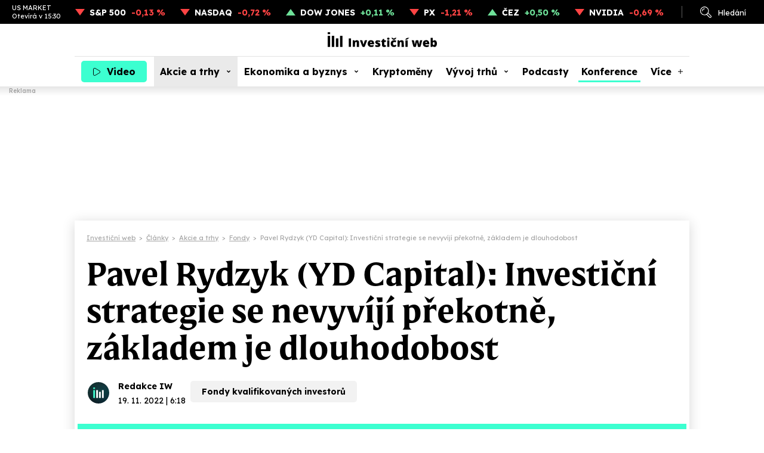

--- FILE ---
content_type: text/html; charset=utf-8
request_url: https://www.investicniweb.cz/podilove-fondy/205317-pavel-rydzyk-yd-capital-investicni-strategie-se-nevyviji-prekotne-zakladem-j
body_size: 14610
content:
<!DOCTYPE HTML>
<html lang="cs" xmlns="http://www.w3.org/1999/xhtml"><head><meta http-equiv="content-type" content="text/html; charset=utf-8" /><meta name="viewport" content="width=device-width, initial-scale=1.0" /><meta name="impact-site-verification" value="ce0b9de5-b7d3-4a8b-b4d2-2b6aff2ff0a4" /><title>Pavel Rydzyk (YD Capital): Investiční strategie se nevyvíjí překotně, základem je dlouhodobost - Investiční web</title><meta name="description" content="Jak fungují a pro koho jsou vhodné fondy kvalifikovaných investorů? Jakou investiční strategii v současnosti zvolit? A kde nyní hledat investiční příležitosti? V rámci kulatého stolu pořádaného v říjn" /><link rel="canonical" href="https://www.investicniweb.cz/podilove-fondy/205317-pavel-rydzyk-yd-capital-investicni-strategie-se-nevyviji-prekotne-zakladem-j" /><meta name="robots" content="max-snippet:-1, max-image-preview:large, max-video-preview:-1" /><meta property="og:title" content="Pavel Rydzyk (YD Capital): Investiční strategie se nevyvíjí překotně, základem je dlouhodobost" /><meta property="og:description" content="Jak fungují a pro koho jsou vhodné fondy kvalifikovaných investorů? Jakou investiční strategii v současnosti zvolit? A kde nyní hledat investiční příležitosti? V rámci kulatého stolu pořádaného v říjn" /><meta property="og:type" content="article" /><meta property="og:image" content="https://www.investicniweb.cz/acimage/205318.webp" /><meta property="og:site_name" content="Investiční web" /><meta property="og:url" content="https://www.investicniweb.cz/podilove-fondy/205317-pavel-rydzyk-yd-capital-investicni-strategie-se-nevyviji-prekotne-zakladem-j" /><meta name="twitter:site" content="@investicniweb" /><meta name="twitter:card" content="summary_large_image" /><meta name="twitter:title" content="Pavel Rydzyk (YD Capital): Investiční strategie se nevyvíjí překotně, základem je dlouhodobost" /><meta name="twitter:description" content="Jak fungují a pro koho jsou vhodné fondy kvalifikovaných investorů? Jakou investiční strategii v současnosti zvolit? A kde nyní hledat investiční příležitosti? V rámci kulatého stolu pořádaného v říjn" /><meta name="twitter:image" content="https://www.investicniweb.cz/acimage/205318.webp" /><meta name="twitter:url" content="https://www.investicniweb.cz/podilove-fondy/205317-pavel-rydzyk-yd-capital-investicni-strategie-se-nevyviji-prekotne-zakladem-j" /><link href="https://www.investicniweb.cz/favicon.ico?v=2" rel="shortcut icon" /><link rel="stylesheet" href="https://use.typekit.net/xbu5bip.css" /><link rel="preconnect" href="https://fonts.googleapis.com" /><link rel="preconnect" href="https://fonts.gstatic.com" crossorigin="crossorigin" /><link href="https://fonts.googleapis.com/css2?family=Lexend:wght@400;500;700&family=Source+Serif+4:ital,wght@0,400;0,500;0,700;1,400;1,500;1,700&display=swap" rel="stylesheet" /><link rel="stylesheet" href="/css/iw/iw.css?v=20260113" media="screen,projection" type="text/css" /><script>
      function asyncLoad(type, src, callBack, integrity){
      AsyncLoad(type, src, callBack, integrity);
      }
      function AsyncLoad(type, src, callBack, integrity) {
      var d = document, s, e;
      if (type == 'script') {
      s = d.getElementsByTagName(type)[0];
      e = d.createElement(type), e.src = src, e.type = 'text/javascript', e.async = true;
      if(integrity){
      e.integrity = integrity; e.crossOrigin = 'anonymous';
      }
      s == undefined ? d.head.appendChild(e) : s.parentNode.insertBefore(e, s);

      if (callBack) {
      if (e.attachEvent) {
      e.attachEvent('onload', function () {
      callBack();
      }, false);
      } else {
      e.addEventListener('load', function () {
      callBack();
      }, false);
      }
      }
      } else if (type == 'stylesheet') {
      var cb = function () {
      e = d.createElement('link'), e.href = src, e.rel = 'stylesheet';
      if(integrity){
      e.integrity = integrity; e.crossOrigin = 'anonymous';
      }
      s = d.getElementsByTagName('link')[0]
      s == undefined ? d.head.appendChild(e) : s.parentNode.insertBefore(e, s);
      };

      var raf = window["requestAnimationFrame"] || window["mozRequestAnimationFrame"] || window["webkitRequestAnimationFrame"] || window["msRequestAnimationFrame"];
      if (raf) {
      raf(cb);
      } else {
      if (window.attachEvent) {
      window.attachEvent('onload', cb);
      } else {
      window.addEventListener('load', cb);
      }
      }
      }
      }

      function WaitForObjectLoad(object, callBack, msForWait) {
      if (msForWait === undefined) {
      msForWait = 100;
      }

      window.setTimeout(function () {
      if (window[object]) {
      callBack();
      } else {
      window.setTimeout(function () {
      WaitForObjectLoad(object, callBack, msForWait);
      });
      }
      }, msForWait);
      }
    </script><!-- Google Ad Manager --><script async="async" src="https://securepubads.g.doubleclick.net/tag/js/gpt.js"></script><!-- End Google Ad Manager --><script>
       	window.googletag = window.googletag || { cmd: [] };
	</script><style>
        .ad { position: relative; background: #fff; margin: 30px auto; display: -ms-flexbox; display: flex; -ms-flex-pack: center; justify-content: center; -ms-flex-align: start; align-items: flex-start; }
        .ad::after { content: "Reklama"; position: absolute; left: 0px; top: -18px; font-family: Lexend; font-size: 10px; line-height: 13px; font-weight: 500; color: #aaaaaa; }

        .adStickyWrap { display: block; position: sticky; top: 20px; }
        .adBillboardWrap { display: flex; justify-content: center; }

        .adMobile { display: block; max-width: 300px; margin-top: 50px; }
        .adDesktop { display: none; }
        .adMarginTop { margin-top: 0; }

        .adMobileRectangle { display: flex; align-items: center; justify-content: center; width: 300px; height: 300px; min-height: 300px !important; }

        .adBox--interscroller, .adBox--interscroller-vh80 { position: relative; width: 100% !important; height: 80vh !important; }
        .adBox--interscroller-v480 { position: relative; width: 100% !important; aspect-ratio: 1 / 1; max-height: 480px; height: auto !important; }
        div[class*=adBox--interscroller] > div { width: 100%; height: 100%; position: absolute; clip: rect(0,auto,auto,0); display: block; }
        div[class*=adBox--interscroller] > div > div {  position: fixed; bottom: 0; left: 50%; transform: translateX(-50%); width: 100%; }
        div[class*=adBox--interscroller] > div > div > iframe { display: block; margin: 0 auto; }

        .adOutstreamWrap { text-align: center; } 
        .adOutstream { display: inline-block; margin: 30px auto; min-height: 300px; min-width: 300px; max-width: 480px; width: 100%; }
        .adBillboard { min-height: 310px; max-width: 970px; }
        .adRectangle { min-height: 300px; min-width: 300px; max-width: 480px; margin-left: auto; margin-right: auto; }
        .adRectangleSquare { min-height: 300px; width: 300px; margin-left: auto; margin-right: auto; }
        .adHalfPage { min-height: 600px; max-width: 300px;}
        .adBillboardBottom { min-height: 310px; max-width: 970px; }

        @media only screen and (min-width: 1024px){
            .adMobile { display: none !important; }
            .adDesktop { display: block !important; }
	     .adMarginTop { margin-top: 30px; }

            .adLeaderboard { display: block; position: fixed !important; -webkit-transform: translateZ(0); top: 145px; top: 160px; left: calc(50% - 1000px); padding-top: 0;  width: 2000px; text-align: center; padding: 0; margin: 0; }
            .adLeaderboard::after { display: none; }
	     .fixed_header::before { content: "Reklama"; position: absolute; left: 15px; bottom: -14px; font-family: Lexend; font-size: 10px; line-height: 13px; font-weight: 500; color: #aaaaaa; }

	     .adBillboardMiddle { margin-top: 0; }
            .adRectangle  { margin-top: 0; }

	     #view { margin: 355px auto 10px; margin-top: 370px; max-width: 1030px; box-shadow: 0px 3px 20px #00000029; cursor: default; position: relative; }

            .adBillboard { margin-top: 0; }
            .adRectangle { margin-top: 0; }
            .adRectangleSquare { margin-top: 0; }
            .adHalfPage { margin-top: 30px; }

            #ssp-zone-291678 { margin: 0 auto; }
	     #ssp-zone-291681 { margin: 0 auto 40px; min-height: 300px; }

            /*#sectionRight .adRectangle2 { margin-top: 30px; }
            #sectionRight .adRectangle4 { margin-top: 30px; }
            #sectionRight .adHalfPage1 { margin-top: 30px; }*/
        }

        @media only screen and (min-width: 2000px){
	        .adLeaderboard {  transform: unset !important; }
        }
		</style><!-- Google Tag Manager --><script>
			dataLayer = [];
        
          window.dataLayer.push({ 'event': 'page_view', 'page': { 'type': 'article', 'categories': ['InvestičníWeb.cz', 'Akcie a trhy', 'Fondy'], 'published': '2022-11-19'}, 'authors': [{ 'name': 'Redakce IW', 'id': '70000002' }]});
        dataLayer.push({'breadcrumb': 'investicni-web|clanky|akcie-a-trhy|fondy|pavel-rydzyk-yd-capital-investicni-strategie-se-nevyviji-prekotne-zakladem-je-dlouhodobost'});

      (function(w,d,s,l,i){w[l]=w[l]||[];w[l].push({'gtm.start':
      new Date().getTime(),event:'gtm.js'});var f=d.getElementsByTagName(s)[0],
      j=d.createElement(s),dl=l!='dataLayer'?'&l='+l:'';j.async=true;j.src=
      'https://www.googletagmanager.com/gtm.js?id='+i+dl;f.parentNode.insertBefore(j,f);
      })(window,document,'script','dataLayer','GTM-KL74ZDLL');
    </script><!-- End Google Tag Manager --><script src="https://publisher.caroda.io/videoPlayer/caroda.min.js?ctok=0e08e3523042476366646da4e6a1" crossorigin="anonymous" defer=""></script><script async="async" src="https://cdn.performax.cz/yi/adsbypx/px_autoads.js"></script><script type="text/javascript">
    (function(c,l,a,r,i,t,y){
        c[a]=c[a]||function(){ (c[a].q=c[a].q||[]).push(arguments)};
        t=l.createElement(r);t.async=1;t.src="https://www.clarity.ms/tag/"+i;
        y=l.getElementsByTagName(r)[0];y.parentNode.insertBefore(t,y);
    })(window, document, "clarity", "script", "snjdgmj06e");
</script><!-- OneSignal --><script src="https://cdn.onesignal.com/sdks/web/v16/OneSignalSDK.page.js" defer="defer"></script><script>
  window.OneSignalDeferred = window.OneSignalDeferred || [];
  OneSignalDeferred.push(async function(OneSignal) {
    await OneSignal.init({
      appId: "5429bc4f-26ed-465a-91cb-456181752bc7",
    });
  });
</script><!-- End OneSignal --><script type="text/javascript">
!function(){ "use strict";function e(e){ var t=!(arguments.length > 1 && void 0!==arguments[1])||arguments[1],c=document.createElement("script");c.src=e,t?c.type="module":(c.async=!0,c.type="text/javascript",c.setAttribute("nomodule",""));var n=document.getElementsByTagName("script")[0];n.parentNode.insertBefore(c,n)}!function(t,c){ !function(t,c,n){ var a,o,r;n.accountId=c,null!==(a=t.marfeel)&&void 0!==a||(t.marfeel={ }),null!==(o=(r=t.marfeel).cmd)&&void 0!==o||(r.cmd=[]),t.marfeel.config=n;var i="https://sdk.mrf.io/statics";e("".concat(i,"/marfeel-sdk.js?id=").concat(c),!0),e("".concat(i,"/marfeel-sdk.es5.js?id=").concat(c),!1)}(t,c,arguments.length>2&&void 0!==arguments[2]?arguments[2]:{ })}(window,10500,{ } /* Config */)}();
</script></head><body><!-- Google Tag Manager (noscript) --><noscript><iframe src="https://www.googletagmanager.com/ns.html?id=GTM-KL74ZDLL" height="0" width="0" style="display:none;visibility:hidden"></iframe></noscript><!-- End Google Tag Manager (noscript) --><div id="div-gpt-ad-1744238294623-0" class="ad adDesktop adLeaderboard">
						
					</div>
			
		<div class="fixed_header"><div class="ribbon"><div class="ribbon__stocks"><div class="ribbon__stocks__caption"><span class="ribbon__stocks__caption__name">US MARKET</span><span class="ribbon__stocks__caption__time">Otevírá v 15:30</span></div><div class="ribbon__stocks__item ribbon__stocks__item-minus"><a href="/indexy/p44734-sp-500" class="ribbon__stocks__item__caption">S&P 500</a><span class="ribbon__stocks__item__value">-0,13 %</span></div><div class="ribbon__stocks__item ribbon__stocks__item-minus"><a href="/indexy/p44721-nasdaq-composite" class="ribbon__stocks__item__caption">NASDAQ</a><span class="ribbon__stocks__item__value">-0,72 %</span></div><div class="ribbon__stocks__item ribbon__stocks__item-plus"><a href="/indexy/p44710-dow-jones-industrial-average" class="ribbon__stocks__item__caption">DOW JONES</a><span class="ribbon__stocks__item__value">+0,11 %</span></div><div class="ribbon__stocks__item ribbon__stocks__item-minus"><a href="/indexy/p6424-px-index" class="ribbon__stocks__item__caption">PX</a><span class="ribbon__stocks__item__value">-1,21 %</span></div><div class="ribbon__stocks__item ribbon__stocks__item-plus"><a href="/prazska-burza/p6143-cez" class="ribbon__stocks__item__caption">ČEZ</a><span class="ribbon__stocks__item__value">+0,50 %</span></div><div class="ribbon__stocks__item ribbon__stocks__item-minus"><a href="/akcie-svet/p21417-nvidia-corporation" class="ribbon__stocks__item__caption">NVIDIA</a><span class="ribbon__stocks__item__value">-0,69 %</span></div></div><div class="ribbon__links"><div id="desktop_search_dialog" class="ribbon__links__item__cover"><span id="ribbon__links__item__search" class="ribbon__links__item ribbon__links__item-search">Hledání</span><div class="search_dialog"><form id="search_dialog__form" class="search_dialog__form" method="get" action="/vyhledavani"><input type="text" id="search_dialog__form__input" class="search_dialog__form__input" name="q" placeholder="Článek, téma, podcast..." /><span id="search_dialog__form__icon" class="search_dialog__form__icon"></span></form></div></div><!-- <a href="#" class="ribbon__links__item ribbon__links__item-login">Přihlášení</a>--></div></div><header id="header" class="header"><div class="header__container"><div class="header__row"><div class="header__row__video"><a class="nav__item nav__item-video" href="/video"><span class="nav__item__label">Video</span></a></div><div class="header__row__logo"><a href="/" class="header__row__logo__link"><img src="/images/investicniweb-logo.svg" alt="Investiční web logo" width="183" height="25" /></a></div><div class="header__row__ham"><div id="menu_toggle" class="nav__menutoggle nav__menutoggle-moremenu"><div class="nav__menutoggle__inner"><div class="nav__menutoggle__symbol"></div></div></div></div></div><div id="menu" class="header__menu"><div class="header__menu__search"><form id="header__menu__search__form" class="header__menu__search__form" method="get" action="/vyhledavani"><input type="text" class="header__menu__search__form__input" name="q" placeholder="Co hledáte?" /><span id="header__menu__search__form__icon" class="header__menu__search__form__icon"></span></form></div><nav class="nav"><div class="nav__item_cover"><a class="nav__item nav__item-video" href="/video">Video</a></div><div class="nav__item_cover"><a href="/akcie-a-trhy" class="nav__item nav__item-subs  nav__item-active">Akcie a trhy</a><div class="nav__item__submenu"><div class="nav__item__submenu__item_cover"><a class="nav__item__submenu__item" href="/akcie">Akcie</a></div><div class="nav__item__submenu__item_cover"><a class="nav__item__submenu__item" href="/akcie-svet">Akcie svět</a></div><div class="nav__item__submenu__item_cover"><a class="nav__item__submenu__item" href="/etf">ETF</a></div><div class="nav__item__submenu__item_cover"><a class="nav__item__submenu__item" href="/indexy">Indexy</a></div><div class="nav__item__submenu__item_cover"><a class="nav__item__submenu__item" href="/prazska-burza">Pražská burza</a></div><div class="nav__item__submenu__item_cover"><a class="nav__item__submenu__item" href="/komodity">Komodity</a></div><div class="nav__item__submenu__item_cover"><a class="nav__item__submenu__item" href="/dluhopisy">Dluhopisy</a></div><div class="nav__item__submenu__item_cover"><a href="/podilove-fondy" class="nav__item__submenu__item nav__item__submenu__item-active">Fondy</a></div><div class="nav__item__submenu__item_cover"><a class="nav__item__submenu__item" href="/investicni-strategie">Strategie</a></div><div class="nav__item__submenu__item_cover"><a class="nav__item__submenu__item" href="/analyzy">Analýzy</a></div><div class="nav__item__submenu__item_cover"><a class="nav__item__submenu__item" href="/kurzy-men-forex">Měny</a></div></div></div><div class="nav__item_cover"><a class="nav__item nav__item-subs " href="/ekonomika-a-byznys">Ekonomika a byznys</a><div class="nav__item__submenu"><div class="nav__item__submenu__item_cover"><a class="nav__item__submenu__item" href="/ekonomika">Ekonomika</a></div><div class="nav__item__submenu__item_cover"><a class="nav__item__submenu__item" href="/byznys">Byznys</a></div><div class="nav__item__submenu__item_cover"><a class="nav__item__submenu__item" href="/politika">Politika</a></div><div class="nav__item__submenu__item_cover"><a class="nav__item__submenu__item" href="/banky">Bankovnictví</a></div><div class="nav__item__submenu__item_cover"><a class="nav__item__submenu__item" href="/auto">Auto</a></div><div class="nav__item__submenu__item_cover"><a class="nav__item__submenu__item" href="/dotace">EU a dotace</a></div><div class="nav__item__submenu__item_cover"><a class="nav__item__submenu__item" href="/fuze-a-akvizice">Fúze a akvizice</a></div><div class="nav__item__submenu__item_cover"><a class="nav__item__submenu__item" href="/technologie">Technologie</a></div></div></div><div class="nav__item_cover"><a class="nav__item" href="/kryptomeny">Kryptoměny</a></div><div class="nav__item_cover"><a class="nav__item nav__item-subs " href="/financni-produkty-srovnani">Vývoj trhů</a><div class="nav__item__submenu"><div class="nav__item__submenu__item_cover"><a class="nav__item__submenu__item" href="/akcie-svet/akcie-svet-data-srovnani">Akcie svět</a></div><div class="nav__item__submenu__item_cover"><a class="nav__item__submenu__item" href="/indexy/indexy-data-srovnani">Indexy</a></div><div class="nav__item__submenu__item_cover"><a class="nav__item__submenu__item" href="/prazska-burza/bcpp-data-srovnani">Pražská burza</a></div><div class="nav__item__submenu__item_cover"><a class="nav__item__submenu__item" href="/kurzy-men-forex/kurzy-data-srovnani">Měny</a></div><div class="nav__item__submenu__item_cover"><a class="nav__item__submenu__item" href="/kryptomeny/kryptomeny-data-srovnani">Kryptoměny</a></div><div class="nav__item__submenu__item_cover"><a class="nav__item__submenu__item" href="/komodity/komodity-data-srovnani">Komodity</a></div></div></div><div class="nav__item_cover"><a class="nav__item" href="/podcasty">Podcasty</a></div><div class="nav__item_cover"><a class="nav__item konference" href="/eventy/market-mood-2026">Konference</a></div><div class="nav__item_cover"><span class="nav__item nav__item-more">Více</span><div class="nav__item__submenu nav__item__submenu-more"><div class="nav__item__submenu__item_cover"><a class="nav__item__submenu__item" href="/specialy">Speciály</a></div><div class="nav__item__submenu__item_cover"><a class="nav__item__submenu__item" href="/aktuality">Aktuality</a></div><div class="nav__item__submenu__item_cover"><a class="nav__item__submenu__item" href="/sporeni">Spoření</a></div><div class="nav__item__submenu__item_cover"><a class="nav__item__submenu__item" href="/nemovitosti">Nemovitosti</a></div><div class="nav__item__submenu__item_cover"><a class="nav__item__submenu__item" href="/alternativy">Alternativy</a></div><div class="nav__item__submenu__item_cover"><a class="nav__item__submenu__item" href="/komentare">Komentáře</a></div></div></div><div id="moremenu_items" class="hidden"><a class="nav__item" href="/specialy">Speciály</a><a class="nav__item" href="/aktuality">Aktuality</a><a class="nav__item" href="/sporeni">Spoření</a><a class="nav__item" href="/nemovitosti">Nemovitosti</a><a class="nav__item" href="/alternativy">Alternativy</a><a class="nav__item" href="/komentare">Komentáře</a></div></nav><div class="header__menu__content"><div class="header__menu__content__nl"><p class="header__menu__content__title">Odebírejne náš newsletter</p><form action="/newsletter" class="header__menu__content__nl__form" target="_blank" rel="noopener"><input type="email" name="SubscribeEmail" required="required" placeholder="Váš e-mail" class="header__menu__content__nl__form__input" /><button type="submit" class="header__menu__content__nl__form__submit">Odeslat</button></form></div><div class="header__menu__content__soc"><p class="header__menu__content__title">Sledujte nás</p><ul class="header__menu__content__soc__ul"><li><a href="https://www.facebook.com/investicniweb.cz/" title="Facebook" class="header__menu__content__soc__ul__link header__menu__content__soc__ul__link-fb" target="_blank" rel="noopener"></a></li><li><a href="https://x.com/investicniweb" title="X" class="header__menu__content__soc__ul__link header__menu__content__soc__ul__link-x" target="_blank" rel="noopener"></a></li><li><a href="https://x.com/InvestWeb_LIVE" title="X Live" class="header__menu__content__soc__ul__link header__menu__content__soc__ul__link-x header__menu__content__soc__ul__link-xlive" target="_blank" rel="noopener"></a></li><li><a href="https://www.instagram.com/investicniweb_cz/" title="Instagram" class="header__menu__content__soc__ul__link header__menu__content__soc__ul__link-ig" target="_blank" rel="noopener"></a></li><li><a href="https://www.linkedin.com/company/investicniweb.cz/" title="Linked IN" class="header__menu__content__soc__ul__link header__menu__content__soc__ul__link-li" target="_blank" rel="noopener"></a></li><li><a href="https://www.youtube.com/user/Investicniweb" title="YouTube" class="header__menu__content__soc__ul__link header__menu__content__soc__ul__link-yt" target="_blank" rel="noopener"></a></li></ul></div></div></div></div></header></div><div id="view"><main><div class="breadcrumb" itemscope="itemscope" itemtype="https://schema.org/BreadcrumbList"><div class="breadcrumb__item" itemscope="itemscope" itemtype="https://schema.org/ListItem" itemprop="itemListElement"><a href="/" itemprop="item"><span itemprop="name">Investiční web</span></a><meta itemprop="position" content="1" /></div><div class="breadcrumb__separator">&gt;</div><div class="breadcrumb__item" itemscope="itemscope" itemtype="https://schema.org/ListItem" itemprop="itemListElement"><a href="/clanky" itemprop="item"><span itemprop="name">Články</span></a><meta itemprop="position" content="2" /></div><div class="breadcrumb__separator">&gt;</div><div class="breadcrumb__item" itemscope="itemscope" itemtype="https://schema.org/ListItem" itemprop="itemListElement"><a href="/akcie-a-trhy" itemprop="item"><span itemprop="name">Akcie a trhy</span></a><meta itemprop="position" content="3" /></div><div class="breadcrumb__separator">&gt;</div><div class="breadcrumb__item" itemscope="itemscope" itemtype="https://schema.org/ListItem" itemprop="itemListElement"><a href="/podilove-fondy" itemprop="item"><span itemprop="name">Fondy</span></a><meta itemprop="position" content="4" /></div><div class="breadcrumb__separator">&gt;</div><div class="breadcrumb__item" itemscope="itemscope" itemtype="https://schema.org/ListItem" itemprop="itemListElement"><span itemprop="name">Pavel Rydzyk (YD Capital): Investiční strategie se nevyvíjí překotně, základem je dlouhodobost</span><meta itemprop="position" content="5" /></div></div><article class="article_detail"><script type="application/ld+json">
						  {
						  "@context": "https://schema.org",
			              "@type": "NewsArticle",
						  "mainEntityOfPage": {
						  "@type": "WebPage",
						  "@id": "https://www.investicniweb.cz/podilove-fondy/205317-pavel-rydzyk-yd-capital-investicni-strategie-se-nevyviji-prekotne-zakladem-j"
						  },
						  "headline": "Pavel Rydzyk (YD Capital): Investiční strategie se nevyvíjí překotně, základem je dlouhodobost",
						  "description": "Jak fungují a pro koho jsou vhodné fondy kvalifikovaných investorů? Jakou investiční strategii v současnosti zvolit? A kde nyní hledat investiční příležitosti? V rámci kulatého stolu pořádaného v říjnu Investičním webem ve spolupráci s Premium Media Group o tom mluvil Pavel Rydzyk, předseda představenstva YD Capital.",
			              "isFamilyFriendly": true,
						  "image": {
							  "@type": "ImageObject",
							  "url": "https://www.investicniweb.cz/acimage/w640-h420-c1/205318.webp"
								, "creditText" : "Estate.cz (Ondřej Pýcha)"
								,"creator": {
								"@type": "Organization",
								"name": "Estate.cz (Ondřej Pýcha)"
							  }
							  
							},
			               "datePublished": "2022-11-19T06:18:00+01:00",
						   "dateModified": "2022-11-19T06:18:00+01:00",
						   "articleBody": "",
						"author":
								{
								"@type": "Person"
								, "name": "Redakce IW"
								, "url" : "https://www.investicniweb.cz/clanky/autor/70000002-redakce-iw"
								}
								, "about": [
								{ "name":"Fondy kvalifikovaných investorů" },
								{ "name":"Investiční strategie" }], 
						"publisher": {
						"@type": "Organization",
						"name": "NextPage Media, s.r.o.",
						"logo": {
						"@type": "ImageObject",
						"url": "https://static-css.pencdn.cz/images/logo/logo-nextpagemedia.png"
						}
						}
						}
					</script><h1 class="article_detail__headline article_detail__headline-video">Pavel Rydzyk (YD Capital): Investiční strategie se nevyvíjí překotně, základem je dlouhodobost</h1><div class="article_detail__header__text__authors"><div class="article_detail__header__text__authors__photos"><div class="article_detail__header__text__authors__photos__item article_detail__header__text__authors__photos__item-video"><img src="/acimage/w120-h120-c1/304810.webp" alt="Redakce IW" width="40" height="40" /></div></div><div class="article_detail__header__text__authors__text article_detail__header__text__authors__text-video"><div class="article_detail__header__text__authors__text__row"><div class="article_detail__header__text__authors__text__item"><a href="/clanky/autor/70000002-redakce-iw">Redakce IW</a></div></div><div class="article_detail__header__text__authors__text__date article_detail__header__text__authors__text__date-row">19. 11. 2022 | 6:18</div></div><div class="article_detail__video_header__text__buttons"><a href="/tema/fondy-kvalifikovanych-investoru" class="article_detail__video_header__text__buttons__kw">Fondy kvalifikovaných investorů</a></div></div><div class="article_detail__video_header"><p class="article_detail__header__text__perex">Jak fungují a pro koho jsou vhodné fondy kvalifikovaných investorů? Jakou investiční strategii v současnosti zvolit? A kde nyní hledat investiční příležitosti? V rámci kulatého stolu pořádaného v říjnu Investičním webem ve spolupráci s Premium Media Group o tom mluvil Pavel Rydzyk, předseda představenstva YD Capital.</p><div class="article_detail__video_header__video"><iframe width="100%" height="auto" src="https://www.youtube.com/embed/kuAncwTOma4" loading="lazy" title="YouTube video player" frameborder="0" allow="accelerometer; autoplay; clipboard-write; encrypted-media; gyroscope; picture-in-picture; web-share" referrerpolicy="strict-origin-when-cross-origin" allowfullscreen="allowfullscreen"></iframe></div><div class="article_detail__video_header__audio"><div class="article__buzzsprout"><div id="buzzsprout-player-11567437"></div><script>AsyncLoad('script', 'https://www.buzzsprout.com/1881888/11567437-kulaty-stul-jak-na-trzich-ne-reagovat-na-soucasne-ekonomicke-prostredi-a-jake-fondy-vybirat.js?container_id=buzzsprout-player-11567437&amp;amp;player=small');</script></div></div></div><div class="article_detail__content"><div class="article_detail__content__main"><div id="article_content" class="article_detail__content__main__body"><div class="article_promo article_promo-center article_promo-big"><div class="article_promo__image"><img data-src="https://www.investicniweb.cz/acimage/w640-h420-c1/204661.webp" class="lazy" width="176" height="116" alt="Fondy kvalifikovaných investorů jako bezpečný přístav v době nejistoty a vysoké volatility na trzích" /><div class="article_promo__image__play"></div></div><div class="article_promo__text"><h2 class="article_promo__text__headline"><a href="https://www.investicniweb.cz/podilove-fondy/204660-fondy-kvalifikovanych-investoru-jako-bezpecny-pristav-v-dobe-nejistoty-a-vysoke" target="_blank" rel="noopener" class="article_promo__text__headline__link">Fondy kvalifikovaných investorů jako bezpečný přístav v době nejistoty a vysoké volatility na trzích</a></h2></div></div><div class="article_detail__end"></div><h2>Aktualita pro rok 2026</h2><div class="caroda_video__wrap"><div class="caroda_video__wrap__video" data-caroda-video-id="vzb2a047431d25d4"></div></div><div class="taglist article_detail__content__main__tags"><a href="/tema/fondy-kvalifikovanych-investoru" class="taglist__item">Fondy kvalifikovaných investorů</a><a href="/tema/investicni-strategie" class="taglist__item">Investiční strategie</a></div><div id="contentFooter" class="article_detail__content__main__footer"><div class="article_detail__content__main__footer__buttons"><span class="article_detail__content__main__footer__buttons__like" onclick="if (((new Date().getTime() - jsLoadTime.getTime()) / 1000) &gt; 2 && submited == false){ submited = true; location.href='/actions/articleRank.aspx?&amp;articleid=205317&amp;rank=1'}">0</span></div><div class="article_detail__content__main__footer__shares"><span class="article_detail__content__main__footer__shares__label">Sdílejte:</span><a class="article_detail__content__main__footer__shares__link article_detail__content__main__footer__shares__link-fb" href="https://www.facebook.com/sharer/sharer.php?title=Pavel%20Rydzyk%20(YD%20Capital)%3a%20Investi%c4%8dn%c3%ad%20strategie%20se%20nevyv%c3%adj%c3%ad%20p%c5%99ekotn%c4%9b%2c%20z%c3%a1kladem%20je%20dlouhodobost&amp;u=https%3a%2f%2fwww.investicniweb.czhttps%3a%2f%2fwww.investicniweb.cz%2fFondy%2f205317-pavel-rydzyk-yd-capital-investicni-strategie-se-nevyviji-prekotne-zakladem-j" onclick="return !window.open(this.href, '_blank', 'width=600, height=600');" target="_blank" rel="noopener"></a><a class="article_detail__content__main__footer__shares__link article_detail__content__main__footer__shares__link-x" href="https://x.com/intent/tweet?text=Pavel%20Rydzyk%20(YD%20Capital)%3a%20Investi%c4%8dn%c3%ad%20strategie%20se%20nevyv%c3%adj%c3%ad%20p%c5%99ekotn%c4%9b%2c%20z%c3%a1kladem%20je%20dlouhodobost&amp;related=investicniweb&amp;via=investicniweb&amp;url=https%3a%2f%2fwww.investicniweb.czhttps%3a%2f%2fwww.investicniweb.cz%2fFondy%2f205317-pavel-rydzyk-yd-capital-investicni-strategie-se-nevyviji-prekotne-zakladem-j" onclick="return !window.open(this.href, '_blank', 'width=600, height=600');" target="_blank" rel="noopener"></a><a class="article_detail__content__main__footer__shares__link article_detail__content__main__footer__shares__link-li" href="https://www.linkedin.com/shareArticle?mini=true&amp;url=https%3a%2f%2fwww.investicniweb.cz%2fFondy%2f205317-pavel-rydzyk-yd-capital-investicni-strategie-se-nevyviji-prekotne-zakladem-j&amp;title=Pavel%20Rydzyk%20(YD%20Capital)%3a%20Investi%c4%8dn%c3%ad%20strategie%20se%20nevyv%c3%adj%c3%ad%20p%c5%99ekotn%c4%9b%2c%20z%c3%a1kladem%20je%20dlouhodobost&amp;source=https%3a%2f%2fwww.investicniweb.cz" onclick="return !window.open(this.href, '_blank', 'width=600, height=600');" target="_blank" rel="noopener"></a></div></div></div><div class="article_detail__content__author"><div class="article_detail__content__author__photo"><img src="https://www.investicniweb.cz/acimage/w120-h120-c1/304810.webp" alt="Redakce IW" width="100" height="100" class="lazy" /></div><div class="article_detail__content__author__text"><div class="article_detail__content__author__text__headline"><h2><a href="/clanky/autor/70000002-redakce-iw">Redakce IW</a></h2></div></div><div class="article_detail__content__author__description"><p class="article_detail__content__author__text__description">  </p></div><div class="article_detail__content__author__articles"><p class="article_detail__content__author__articles__title"><a href="/clanky/autor/70000002-redakce-iw">Další články autora</a></p><div class="article_detail__content__author__articles__list"><div class="article_detail__content__author__articles__list__item"><div class="article_detail__content__author__articles__list__item__image"><img alt="AI, geopolitika a návrat privátních trhů: Jak investoři čtou rok 2026" data-src="/acimage/w640-h420-c1/317021.webp" class="lazy" width="32" height="21" /></div><div class="article_detail__content__author__articles__list__item__text"><h3 class="article_detail__content__author__articles__list__item__title"><a href="/investicni-strategie/317020-ai-geopolitika-a-navrat-privatnich-trhu-jak-investori-ctou-rok-2026">AI, geopolitika a návrat privátních trhů: Jak investoři čtou rok 2026</a></h3></div></div><div class="article_detail__content__author__articles__list__item"><div class="article_detail__content__author__articles__list__item__image"><img alt="Fed v lednu sazby podle očekávání nezměnil, dva guvernéři byli pro uvolnění měnové politiky" data-src="/acimage/w640-h420-c1/192237.webp" class="lazy" width="32" height="21" /></div><div class="article_detail__content__author__articles__list__item__text"><h3 class="article_detail__content__author__articles__list__item__title"><a href="/ekonomika/317057-fomc-zasedani-leden-2026">Fed v lednu sazby podle očekávání nezměnil, dva guvernéři byli pro uvolnění měnové politiky</a></h3></div></div><div class="article_detail__content__author__articles__list__item"><div class="article_detail__content__author__articles__list__item__image"><img alt="Jak usnadnit startupům cestu k penězům? Řekněte nám to vy" data-src="/acimage/w640-h420-c1/317024.webp" class="lazy" width="32" height="21" /></div><div class="article_detail__content__author__articles__list__item__text"><h3 class="article_detail__content__author__articles__list__item__title"><a href="/byznys/317022-jak-usnadnit-startupum-cestu-k-penezum-reknete-nam-to-vy">Jak usnadnit startupům cestu k penězům? Řekněte nám to vy</a></h3></div></div></div>
										
									</div></div></div><div class="article_detail__content__aside article_detail__content__aside-short"><div class="article_detail__content__aside__column"><div class="article_detail__content__aside__column__static"><div class="newsbox"><h2><a href="/aktuality">Aktuality</a></h2><div class="newsbox__outer"><div class="newsbox__list custom_scroll"><div class="newsbox__list__item newsbox__list__item-img"><div class="newsbox__list__item__image"><img src="/acimage/w59-h59-q90-c1/211817.webp" alt="Co musíte dnes vědět (30. ledna): Sžívání s AI nabírá na obrátkách" rel="preload" width="59" height="59" /></div><div class="newsbox__list__item__info">dnes | 0:00</div><div class="newsbox__list__item__text"><h3><a href="/akcie/317107-co-musite-dnes-vedet-30-ledna-2026">Co musíte dnes vědět (30. ledna): Sžívání s AI nabírá na obrátkách</a></h3></div></div><div class="newsbox__list__item newsbox__list__item-img"><div class="newsbox__list__item__image"><img src="/acimage/w59-h59-q90-c1/313198.webp" alt="Apple ve čtvrtletí nechal odhady trhu za sebou, tržby firmy vzrostly o 16 %" rel="preload" width="59" height="59" /></div><div class="newsbox__list__item__info">29. 1. | 22:45</div><div class="newsbox__list__item__text"><h3><a href="/akcie/317167-apple-vysledky-1fq2026">Apple ve čtvrtletí nechal odhady trhu za sebou, tržby firmy vzrostly o 16 %</a></h3></div></div><div class="newsbox__list__item newsbox__list__item-img"><div class="newsbox__list__item__image"><img src="/acimage/w59-h59-q90-c1/199673.webp" alt="Indexy S&amp;P 500 a Nasdaq ve čtvrtek skončily pod nulou kvůli akciím Microsoftu, Dow se udržel v plusu" rel="preload" width="59" height="59" /></div><div class="newsbox__list__item__info">29. 1. | 22:30</div><div class="newsbox__list__item__text"><h3><a href="/aktuality/317105-americke-akcie-29-ledna-2026">Indexy S&amp;P 500 a Nasdaq ve čtvrtek skončily pod nulou kvůli akciím Microsoftu, Dow se udržel v plusu</a></h3></div></div><div class="newsbox__list__item"><div class="newsbox__list__item__info">29. 1. | 22:15</div><div class="newsbox__list__item__text"><h3><a href="/aktuality/317170-amazon-jedna-s-openai-o-investici-v-objemu-50-miliard-dolaru">Amazon jedná s OpenAI o investici v objemu 50 miliard dolarů</a></h3></div></div><div class="newsbox__list__item"><div class="newsbox__list__item__info">29. 1. | 18:00</div><div class="newsbox__list__item__text"><h3><a href="/aktuality/317078-evropske-akcie-29-ledna-2026">Evropské akciové benchmarky se ve čtvrtek na směru neshodly. Propad ceny akcií SAP stáhl do minusu německý index DAX</a></h3></div></div><div class="newsbox__list__item"><div class="newsbox__list__item__info">29. 1. | 17:00</div><div class="newsbox__list__item__text"><h3><a href="/aktuality/317159-cena-medi-vyskocila-nad-14-500-dolaru-za-tunu-trh-rozhybali-cinsti-investori">Cena mědi vyskočila nad 14 500 dolarů za tunu, trh rozhýbali čínští investoři</a></h3></div></div><div class="newsbox__list__item"><div class="newsbox__list__item__info">29. 1. | 16:45</div><div class="newsbox__list__item__text"><h3><a href="/aktuality/317077-ceske-akcie-29-ledna-2025">Pražské burze se ve čtvrtek nedařilo, index PX spadl o více než procento</a></h3></div></div><div class="newsbox__list__item"><div class="newsbox__list__item__info">29. 1. | 16:33</div><div class="newsbox__list__item__text"><h3><a href="/aktuality/317160-akcie-caterpillar-posiluji-po-silnych-vysledcich-firmu-tahne-poptavka-po-energetickem-vybaveni">Akcie Caterpillar posilují po silných výsledcích, firmu táhne poptávka po energetickém vybavení</a></h3></div></div><div class="newsbox__list__item"><div class="newsbox__list__item__info">29. 1. | 16:16</div><div class="newsbox__list__item__text"><h3><a href="/aktuality/317158-usa-velkoobchodni-zasoby-v-listopadu-vzrostly-o-02-rijen-02">USA: Velkoobchodní zásoby v listopadu vzrostly o 0,2 % (říjen: +0,2 %)</a></h3></div></div><div class="newsbox__list__item"><div class="newsbox__list__item__info">29. 1. | 16:09</div><div class="newsbox__list__item__text"><h3><a href="/aktuality/314694-usa-prumyslove-objednavky-v-zari-mezimesicne-vzrostly-o-02-odhad-05-srpen-13">USA: Průmyslové objednávky v listopadu meziměsíčně stouply o 2,7 % (odhad: +1,6 %, říjen: -1,3 %)</a></h3></div></div><div class="newsbox__list__item"><div class="newsbox__list__item__info">29. 1. | 15:56</div><div class="newsbox__list__item__text"><h3><a href="/aktuality/317152-starbucks-vraci-urovne-do-vernostniho-programu-chce-zvysit-cetnost-navstev">Starbucks vrací úrovně do věrnostního programu, chce zvýšit četnost návštěv</a></h3></div></div><div class="newsbox__list__item"><div class="newsbox__list__item__info">29. 1. | 15:39</div><div class="newsbox__list__item__text"><h3><a href="/aktuality/317143-americke-akcie-v-uvodu-dow-045-sp-500-001-nasdaq-100-069">Americké akcie v úvodu: Dow +0,45 %, S&amp;P 500 -0,01 %, Nasdaq 100 -0,69 %</a></h3></div></div></div></div><div class="newsbox__list__more"><a href="/aktuality" class="grey_button__link">Zobrazit všechny aktuality</a></div></div></div><div class="article_detail__content__aside__column__sticky"><div id="div-gpt-ad-1744239249549-0" class="ad adDesktop adHalfPage adHalfPage1">
						
					</div>
			
		<div class="adMobileMarginTop"><div class="ad adMobile adMobileRectangle adMobileRectangle3 adBox adBox--interscroller"><div id="div-gpt-ad-1744238755501-0">
								
							</div></div>
			
		</div></div></div></div></div></article><div class="videobox"><h2><a href="/video">Video</a></h2><div class="videobox__cover"><div class="videobox__list carusel"></div></div></div><div class="top_article"><h2 class="top_article__headline">Nenechte si ujít</h2><div class="top_article__item"><div class="top_article__item__image"><img data-src="/acimage/w579-h380-c1/316747.webp" alt="Bouře se přeženou, velké trendy zůstanou. Těchto pět témat by investoři neměli ignorovat" class="lazy" width="579" height="378" /></div><div class="top_article__item__text"><h3 class="top_article__item__text__title"><a href="/investicni-strategie/316745-boure-se-prezenou-velke-trendy-zustanou-techto-pet-temat-by-investori-nemeli-ignorovat">Bouře se přeženou, velké trendy zůstanou. Těchto pět témat by investoři neměli ignorovat</a></h3><div class="top_article__item__text__info"><span class="top_article__item__text__info__date">22. 1.</span><span class="top_article__item__text__info__separator">-</span><span class="top_article__item__text__info__authors"><a href="/clanky/autor/70000035-andrej-rady">Andrej Rády</a></span></div></div><a href="/tema/investicni-strategie" class="top_article__item__label"><span>Investiční strategie</span></a></div></div><div class="newsletter_promo"><div class="newsletter_promo__image"><img alt="Newsletter promo" data-src="/images/iw-icons.svg#ico-newsletter" class="lazy" width="60" height="65" /></div><div class="newsletter_promo__perex"><h3>Odebírejte náš newsletter</h3><p>Každé ráno shrnutí toho nejdůležitějšího ze&nbsp;světa&nbsp;investic.</p></div><form action="/newsletter" class="newsletter_promo__form" target="_blank" rel="noopener"><input type="email" name="SubscribeEmail" required="required" placeholder="Váš e-mail" class="newsletter_promo__form__input" /><button type="submit" class="newsletter_promo__form__submit">Odeslat</button><p class="newsletter_promo__form__disclaimer">Odesláním souhlasíte se <a href="/pravidla" target="_blank" rel="noopener">zásadami o ochraně osobních údajů</a>.</p></form></div></main><div class="footer__akcie"><h2><a href="/akcie-svet/akcie-svet-data-srovnani">Výpis akcií</a></h2><h3>Nejvyšší denní nárůst</h3><div class="footer__akcie__list footer__akcie__list-plus carusel"></div><h3>Nejvýraznější denní propad</h3><div class="footer__akcie__list footer__akcie__list-minus carusel"></div></div><div id="div-gpt-ad-1724878610249-0" class="ad adDesktop adBillboard adBillboardBottom">
						
					</div>
			
		<div id="footer_redakce" class="footer_redakce"><h2 class="footer_redakce__h2">Další obsah</h2><div class="footer_redakce__list"><div class="footer_redakce__item"><p class="footer_redakce__item__title"><a href="/akcie-a-trhy" class="footer_redakce__item__title__link">Akcie a trhy</a></p><ul class="footer_redakce__item__ul"><li><a href="/prazska-burza">Pražská burza</a></li><li><a href="/tema/firemni-dluhopisy">Firemní dluhopisy</a></li><li><a href="/tema/statni-dluhopisy">Státní dluhopisy</a></li><li><a href="/tema/americke-akcie">Americké akcie</a></li><li><a href="/komodity">Komodity</a></li><li><a href="/kurzy-men-forex">Forex</a></li></ul></div><div class="footer_redakce__item"><p class="footer_redakce__item__title"><a href="/akcie-svet/akcie-svet-data-srovnani" class="footer_redakce__item__title__link">Technologické akcie</a></p><ul class="footer_redakce__item__ul"><li><a href="/akcie-svet/p22175-apple-inc">Apple</a></li><li><a href="/akcie-svet/p332845-tesla-inc">Tesla</a></li><li><a href="/akcie-svet/p19813-amazon-com-inc">Amazon</a></li><li><a href="/akcie-svet/p24782-alphabet-inc">Google</a></li><li><a href="/akcie-svet/p21417-nvidia-corporation">NVIDIA</a></li><li><a href="/akcie-svet/p331516-meta-platforms-inc">Meta</a></li></ul></div><div class="footer_redakce__item"><p class="footer_redakce__item__title"><a href="/kryptomeny/kryptomeny-data-srovnani" class="footer_redakce__item__title__link">Kryptoměny</a></p><ul class="footer_redakce__item__ul"><li><a href="/kryptomeny/p329016-bitcoin">Bitcoin</a></li><li><a href="/kryptomeny/p330108-ethereum">Ether</a></li><li><a href="/kryptomeny/p330132-tether-usdt">Tether</a></li><li><a href="/kryptomeny/p330143-dogecoin">Dogecoin</a></li><li><a href="/kryptomeny/p330109-xrp">XRP</a></li><li><a href="/kryptomeny/p330133-bnb ">BNP</a></li></ul></div><div class="footer_redakce__item"><p class="footer_redakce__item__title"><a href="/tema/evropske-akcie" class="footer_redakce__item__title__link">Evropské akcie</a></p><ul class="footer_redakce__item__ul"><li><a href="/akcie-svet/p27336-asml-holding-n-v">ASML</a></li><li><a href="/akcie-svet/p212910-lvmh">LVMH</a></li><li><a href="/akcie-svet/p212840-sap">SAP</a></li><li><a href="/akcie-svet/p212841-siemens-ag">Siemens</a></li><li><a href="/akcie-svet/p212822-deutsche-bank-ag">Deutsche Bank</a></li><li><a href="/akcie-svet/p212917-societe-generale">SOCIETE GENERALE</a></li></ul></div></div></div><footer class="footer"><div class="footer__row"><div class="footer__row__soc"><p class="footer__row__title">Sledujte nás</p><ul class="footer__row__soc__ul"><li><a href="https://www.facebook.com/investicniweb.cz/" title="Facebook" class="footer__row__soc__ul__link footer__row__soc__ul__link-fb" target="_blank" rel="nofollow noopener"><span>15000</span></a></li><li><a href="https://x.com/investicniweb" title="X" class="footer__row__soc__ul__link footer__row__soc__ul__link-x" target="_blank" rel="nofollow noopener"><span>20200</span></a></li><li><a href="https://x.com/InvestWeb_LIVE" title="X Live" class="footer__row__soc__ul__link footer__row__soc__ul__link-x" target="_blank" rel="nofollow noopener"><span>2240</span></a></li><li><a href="https://www.instagram.com/investicniweb/" title="Instagram" class="footer__row__soc__ul__link footer__row__soc__ul__link-ig" target="_blank" rel="nofollow noopener"><span>1100</span></a></li><li><a href="https://www.linkedin.com/company/investicniweb.cz/" title="Linked IN" class="footer__row__soc__ul__link footer__row__soc__ul__link-li" target="_blank" rel="nofollow noopener"><span>759</span></a></li><li><a href="https://www.youtube.com/user/Investicniweb" title="YouTube" class="footer__row__soc__ul__link footer__row__soc__ul__link-yt" target="_blank" rel="nofollow noopener"><span>34800</span></a></li></ul></div><div class="footer__row__web"><div class="footer__row__web__logo"><img data-src="/images/iw-icons.svg#iw-logo-footer" class="lazy" width="210" height="28" alt="Investiční web" /></div><ul class="footer__row__web__ul"><li><a href="/o-nas">O nás</a></li><li><a href="https://nextpagemedia.cz/investicniweb/o-nas" target="_blank" rel="noopener">Náš tým</a></li><li><a href="/pravidla">Pravidla a obchodní podmínky</a></li><li><a href="/rss.xml" target="_blank" rel="noopener">RSS</a></li></ul></div><div class="footer__row__nl"><p class="footer__row__title">Odebírejte náš newsletter</p><p class="footer__row__perex">Každý den ráno shrnutí toho nejdůležitějšího ze světa investic.</p><form action="/newsletter" class="footer__row__nl__form" target="_blank" rel="noopener"><input type="email" name="SubscribeEmail" required="required" placeholder="Váš e-mail" class="footer__row__nl__form__input" /><button type="submit" class="footer__row__nl__form__submit">Odeslat</button></form><p class="footer__row__nl__disclaimer">Odesláním souhlasíte se <a href="/pravidla" target="_blank" rel="noopener">zásadami o ochraně osobních údajů</a>.</p></div></div><div class="footer__foot">Copyright &copy;2025 Investičníweb.cz - Všechna práva vyhrazena. Web je součástí vydavatelství NextPage Media, s.r.o. | <span id="ccpa_link" class="footer__cookie">Cookie</span></div></footer></div><script>
      					AsyncLoad('script', '/javascript/iw.js?v=20250909a', function() {
				
					AsyncLoad('script', '/javascript/ad/ad-gam.js?20260127');
				
			});
		</script><!-- Gemius --><script>
var pp_gemius_identifier = 'nArqH8gst6iUd7ceW6u5QPTYP31dsscvyFLQDDF1rDz.H7';
function gemius_pending(i) { window[i] = window[i] || function() { var x = window[i+'_pdata'] = window[i+'_pdata'] || []; x[x.length]=Array.prototype.slice.call(arguments, 0);};};
(function(cmds) { var c; while(c = cmds.pop()) gemius_pending(c)})(['gemius_cmd', 'gemius_hit', 'gemius_event', 'gemius_init', 'pp_gemius_hit', 'pp_gemius_event', 'pp_gemius_init']);
window.pp_gemius_cmd = window.pp_gemius_cmd || window.gemius_cmd;
(function(d,t) { try { var gt=d.createElement(t),s=d.getElementsByTagName(t)[0],l='http'+((location.protocol=='https:')?'s':''); gt.setAttribute('async','async');
gt.setAttribute('defer','defer'); gt.src=l+'://spir.hit.gemius.pl/xgemius.min.js'; s.parentNode.insertBefore(gt,s);} catch (e) { }})(document,'script');
		</script><!-- End Gemius --></body></html>

--- FILE ---
content_type: text/html; charset=utf-8
request_url: https://www.google.com/recaptcha/api2/aframe
body_size: 265
content:
<!DOCTYPE HTML><html><head><meta http-equiv="content-type" content="text/html; charset=UTF-8"></head><body><script nonce="LC2YiotOKlT_X5inWAVaDg">/** Anti-fraud and anti-abuse applications only. See google.com/recaptcha */ try{var clients={'sodar':'https://pagead2.googlesyndication.com/pagead/sodar?'};window.addEventListener("message",function(a){try{if(a.source===window.parent){var b=JSON.parse(a.data);var c=clients[b['id']];if(c){var d=document.createElement('img');d.src=c+b['params']+'&rc='+(localStorage.getItem("rc::a")?sessionStorage.getItem("rc::b"):"");window.document.body.appendChild(d);sessionStorage.setItem("rc::e",parseInt(sessionStorage.getItem("rc::e")||0)+1);localStorage.setItem("rc::h",'1769750991879');}}}catch(b){}});window.parent.postMessage("_grecaptcha_ready", "*");}catch(b){}</script></body></html>

--- FILE ---
content_type: text/plain; charset=utf-8
request_url: https://cdn.viewstream.io/video/vzb2a047431d25d4.m3u8
body_size: 45
content:
#EXTM3U
#EXT-X-STREAM-INF:PROGRAM-ID=1,BANDWIDTH=1500000,RESOLUTION=853x480
https://cdn.viewstream.io/video/v2/vzb2a047431d25d4/h264_480p.m3u8
#EXT-X-STREAM-INF:PROGRAM-ID=1,BANDWIDTH=3100000,RESOLUTION=1280x720
https://cdn.viewstream.io/video/v2/vzb2a047431d25d4/h264_720p.m3u8


--- FILE ---
content_type: text/javascript
request_url: https://www.investicniweb.cz/javascript/iw.js?v=20250909a
body_size: 15508
content:
var jsLoadTime = new Date();
var submited = false;

function isDesktop() {
    return !isMobile();
}

function isMobile() {
    return window.innerWidth < 1024;
}

/*ScrollToElement*/
function ScrollToElement(Element, Smooth) {
    if (Smooth === undefined || Smooth !== true) {
        Smooth = 'auto';
    } else {
        Smooth = 'smooth';
    }

    /*Element.scrollIntoView({
        behavior: Smooth
    });*/

    var offset = -100;
    var currentOffset = Element.getBoundingClientRect().y + window.pageYOffset;
    window.scrollTo({ left: 0, top: currentOffset + offset, behavior: Smooth });
}
/*end ScrollToElement*/

var LL = new LazyLoad();
function LazyLoad() {
    var o = this
        , scrollEvent = false
        , q = function (q, res) {
            if (document.querySelectorAll) {
                res = document.querySelectorAll(q);
            } else {
                var d = document
                    , a = d.styleSheets[0] || d.createStyleSheet();
                a.addRule(q, 'f:b');
                for (var l = d.all, b = 0, c = [], f = l.length; b < f; b++)
                    l[b].currentStyle.f && c.push(l[b]);
                a.removeRule(0);
                res = c;
            }
            return res;
        }

    var addEventListener = function (evt, fn) {
        window.addEventListener ? this.addEventListener(evt, fn, false) : window.detachEvent ? this.detachEvent('on' + evt, fn) : this['on' + evt] = fn;
    }, removeEventListener = function (evt, fn) {
        window.removeEventListener ? this.removeEventListener(evt, fn, false) : window.attachEvent ? this.attachEvent('on' + evt, fn) : this['on' + evt] = fn;
    }, _has = function (obj, key) {
        return Object.prototype.hasOwnProperty.call(obj, key);
    }
        , window_width = window.innerWidth
        , images = []
        , query
        , loadImage = function (el) {
            if (window.getComputedStyle(el).display === 'none')
                return;

            var data_src = el.getAttribute('data-src');
            var data_wh = el.getAttribute('data-wh');

            if (el.nodeName.toLowerCase() === 'img') {
                if (data_src === null)
                    return;

                if (data_wh == '1') {
                    const tempImg = new Image();
                    tempImg.src = data_src;
                    tempImg.onload = function () {
                        const w = tempImg.naturalWidth;
                        const h = tempImg.naturalHeight;

                        el.setAttribute('width', w);
                        el.setAttribute('height', h);

                        if (el.parentElement && el.parentElement.parentElement) {
                            el.parentElement.parentElement.style.aspectRatio = w + '/' + h;
                        }

                        el.src = data_src;
                    };
                } else {
                    el.src = data_src;
                }

            } else if (el.nodeName.toLowerCase() === 'iframe') {
                if (data_src === null)
                    return;

                el.src = data_src;
            }
            else {
                el.classList.add('lz');
            }
        }, elementInViewport = function (el) {
            var preloadPx = 200;
            var valid_el = validElement(el);
            var el_scroll_top = valid_el.getClientRects()[0] !== undefined ? valid_el.getClientRects()[0].top : 0;
            var el_scrll_left = valid_el.getBoundingClientRect().left;
            var in_viewport = ((el_scroll_top >= 0 || (el_scroll_top + valid_el.offsetHeight + preloadPx) >= 0) && el_scrll_left >= 0 && (el_scroll_top <= (window.innerHeight || document.documentElement.clientHeight) + preloadPx || el_scroll_top + valid_el.offsetHeight + preloadPx <= (window.innerHeight || document.documentElement.clientHeight)));
            return in_viewport;
        }, validElement = function (el) {
            var css_position = window.getComputedStyle(el).position;
            if (css_position === "absolute") {
                return getRelativeParent(el);
            } else {
                return el;
            }
        }, getRelativeParent = function (el) {
            var css_position = window.getComputedStyle(el).position;
            var ret_el;
            if (css_position === "relative")
                ret_el = el;
            else if (el.parentNode.getBoundingClientRect().top > 0)
                ret_el = getRelativeParent(el.parentNode);
            else
                ret_el = el;
            return ret_el;
        }, processScroll = function () {
            if (images.length === 0) {
                removeEventListener('scroll', processScroll);
                scrollEvent = false;
            }
            for (let i = 0; i < images.length; i++) {
                if (elementInViewport(images[i])) {
                    loadImage(images[i]);
                    images.splice(i, 1);
                    i--;
                }
            }
        };


    this.reloadLazyImage = function () {
        images = [];
        query = q('.lazy');
        for (var i = 0; i < query.length; i++) {
            images.push(query[i]);
        }
        processScroll();
    };

    o.reloadLazyImage();
    addEventListener('scroll', processScroll);
    scrollEvent = true;
}

function SetCookies(c_name, c_value, c_expDay) {
    var c_pair = c_name + '=' + escape(c_value);
    if (c_expDay !== undefined) {
        var date = new Date();
        date.setDate(date.getDate() + c_expDay);
        c_pair += ';expires=' + date.toUTCString();
    }
    document.cookie = c_pair + ';path=/';
}
function GetCookies(c_name) {
    var cookies = document.cookie.split(';');
    for (var i = 0; i < cookies.length; i++) {
        var key = cookies[i].substr(0, cookies[i].indexOf('='));
        if (key.replace(' ', '') === c_name) {
            return unescape(cookies[i].substr(cookies[i].indexOf('=') + 1));
        }
    }
}


/*footer redakce cols mobile click*/
if (window.outerWidth < 680) {
    let nodeList = document.querySelectorAll('.footer_redakce__item__title__link')
    for (let i = 0; i < nodeList.length; i++) {
        nodeList[i].addEventListener('click', function (event) {
            event.preventDefault();
            this.parentNode.parentNode.classList.toggle('active');
        });
    }
}
/*end footer redakce cols mobile click*/

/*navigace*/
let headerElement = document.getElementById('header');

if (headerElement) {
    const menuToggle = document.getElementById('menu_toggle');
    if (isDesktop()) {
        menuToggle.addEventListener('click', function () {
            headerElement.classList.remove('header-short');
            setTimeout(function () { headerElement.classList.remove('overflow-hidden'); }, 200);
        });

        window.onscroll = function () {
            if (window.scrollY > 220) {
                headerElement.classList.add('header-short');
                headerElement.classList.add('overflow-hidden');
            } else {
                headerElement.classList.remove('header-short');
                setTimeout(function () { headerElement.classList.remove('overflow-hidden'); }, 200);
            }
        };

        document.getElementById('ribbon__links__item__search').addEventListener('click', function (e) {
            const dialog = document.getElementById('desktop_search_dialog');
            const input = document.getElementById('search_dialog__form__input');

            const isActive = dialog.classList.toggle('desktop_search_dialog-active');

            if (isActive) {
                input.focus();
            }

            // zabráníme, aby se kliknutí na tlačítko propagovalo dál
            e.stopPropagation();
        });

        // Kliknutí mimo dialog zavře dialog
        document.addEventListener('click', function (e) {
            const dialog = document.getElementById('desktop_search_dialog');
            const trigger = document.getElementById('ribbon__links__item__search');

            if (
                dialog.classList.contains('desktop_search_dialog-active') &&
                !dialog.contains(e.target) &&
                !trigger.contains(e.target)
            ) {
                dialog.classList.remove('desktop_search_dialog-active');
            }
        });

        document.getElementById('search_dialog__form__icon').addEventListener('click', function () {
            document.getElementById('search_dialog__form').submit();
        });
    } else {
        menuToggle.addEventListener('click', function () {
            let menu = document.getElementById('menu');

            menuToggle.classList.toggle('active');
            menu.classList.toggle('active');
        });

        let nodeList = document.querySelectorAll('.nav__item-subs');
        for (let i = 0; i < nodeList.length; i++) {
            nodeList[i].addEventListener('click', function (event) {
                event.preventDefault();
                this.classList.toggle('nav__item-active');
            });
        }

        document.getElementById('header__menu__search__form__icon').addEventListener('click', function () {
            document.getElementById('header__menu__search__form').submit();
        });
    }
}
/*end navigace*/



function loadContent(contentDiv, url, force, showProgress, i, itemID, elementID) {

    if (typeof userid2 !== "undefined" && userid2 !== "")
        url += "&userid2=" + encodeURIComponent(userid2);

    url += "&ignorehead=yes";

    var div = (typeof contentDiv === "object")
        ? contentDiv
        : document.getElementById(contentDiv);

    if (!div)
        return;

    if (!force) {
        if (div.innerHTML.trim().length > 0)
            return;
    }

    var progressEl = null;

    if (showProgress) {
        progressEl = document.createElement("div");
        progressEl.id = "progress";
        progressEl.style.position = "absolute";
        progressEl.style.background = "#e5e5e5";
        progressEl.style.opacity = "0.4";
        progressEl.style.textAlign = "center";
        progressEl.style.width = div.offsetWidth + "px";
        progressEl.style.height = div.offsetHeight + "px";
        progressEl.style.lineHeight = div.offsetHeight + "px";
        progressEl.innerHTML = "Nahrávám&hellip;";

        div.insertBefore(progressEl, div.firstChild);
    }

    var xhr = new XMLHttpRequest();
    xhr.open("GET", url, true);
    xhr.setRequestHeader("Cache-Control", "no-cache");

    xhr.onreadystatechange = function () {
        if (xhr.readyState !== 4)
            return;

        if (xhr.status === 200) {
            div.innerHTML = xhr.responseText;
            ReloadIFrames();
        } else {
            div.innerHTML = "Error";
        }
    };

    xhr.send();
}


function LoadContent(Url, ElementOrFunction, Add, Cache, CallBack) {
    if (Cache === undefined)
        Cache = false;

    if (Add === undefined) {
        Add = 'beforeend';
    }

    let xHTML = new XMLHttpRequest();
    xHTML.onreadystatechange = function () {
        if (this.readyState === 4 && this.status === 200) {
            if (typeof ElementOrFunction === 'function') {
                ElementOrFunction(this.responseText);
            } else {
                if (Add === 'replace') {
                    ElementOrFunction.innerHTML = this.responseText;
                } else {
                    ElementOrFunction.insertAdjacentHTML(Add, this.responseText);
                }
            }
            if (typeof CallBack === 'function') {
                CallBack();
            }
        } else if (this.readyState === 4) {
            if (typeof ElementOrFunction === 'function') {
                ElementOrFunction(this.status + "/n/n" + (this.responseText === null ? '' : this.responseText));
            } else {
                if (Add === 'replace') {
                    ElementOrFunction.innerHTML = this.status + "/n/n" + (this.responseText === null ? '' : this.responseText);
                } else {
                    ElementOrFunction.insertAdjacentHTML(Add, this.status + "/n/n" + (this.responseText === null ? '' : this.responseText));
                }
            }
        }
    }

    xHTML.open('get', Cache ? Url : AddRandToUrl(Url), true);
    xHTML.send();
}


if (document.querySelector('.carusel')) {
    AsyncLoad('stylesheet', '/javascript/flickity-carusel/flickity.css');
    AsyncLoad('script', '/javascript/flickity-carusel/flickity.pkgd.min.js', function() {
        let casuselEfectObserver = new IntersectionObserver(function(entries, observer) {
            entries.forEach(entry => {
                if (entry.isIntersecting) {
                    casuselEfectObserver.unobserve(entry.target);
                    let el = entry.target.querySelector('.flickity-slider');
                    let transform = el.style.transform;
                    el.classList.add('viewport-action--active');
                    el.style.transform = transform + ' translateX(-100px)';
                    setTimeout(function() {
                        el.style.transform = transform;
                        setTimeout(function() {
                            el.classList.remove('viewport-action--active');
                        }, 500);
                    }, 500);
                }
            }
            );
        }
        ,{
            rootMargin: '50px 0px',
            threshold: 1
        });
        let caruselLoadObserver = new IntersectionObserver(function(entries, observer) {
            entries.forEach(entry => {
                if (entry.isIntersecting) {
                    caruselLoadObserver.unobserve(entry.target);
                    if (entry.target.classList.contains('footer__akcie__list-plus')) {
                        LoadContent('/actions/getData.aspx?template=255', document.querySelector('.footer__akcie__list-plus'), 'beforeend', true, function() {
                            let carusel = new Flickity('.footer__akcie__list__items-plus',{
                                cellAlign: 'left',
                                pageDots: false,
                                wrapAround: true,
                                lazyLoad: window.innerWidth < 600 ? 2 : window.innerWidth < 1024 ? 3 : 3
                            });
                            casuselEfectObserver.observe(entry.target);
                        });
                    } else if (entry.target.classList.contains('footer__akcie__list-minus')) {
                        LoadContent('/actions/getData.aspx?template=256', document.querySelector('.footer__akcie__list-minus'), 'beforeend', true, function() {
                            let carusel = new Flickity('.footer__akcie__list__items-minus',{
                                cellAlign: 'left',
                                pageDots: false,
                                wrapAround: true,
                                lazyLoad: window.innerWidth < 600 ? 2 : window.innerWidth < 1024 ? 3 : 3
                            });
                            casuselEfectObserver.observe(entry.target);
                        });
                    } else if (entry.target.classList.contains('videobox__list')) {
                        LoadContent('/actions/getData.aspx?template=216', document.querySelector('.videobox__list'), 'beforeend', true, function() {
                            let carusel = new Flickity('.videobox__list__items',{
                                cellAlign: 'left',
                                pageDots: false,
                                wrapAround: true,
                                lazyLoad: window.innerWidth < 600 ? 2 : window.innerWidth < 1024 ? 3 : 3
                            });
                            casuselEfectObserver.observe(entry.target);
                        });
                    } else if (entry.target.classList.contains('brandvoice__list')) {
                        LoadContent('/actions/getData.aspx?template=208', document.querySelector('.brandvoice__list'), 'beforeend', true, function () {
                            let carusel = new Flickity('.brandvoice__list__items', {
                                cellAlign: 'left',
                                pageDots: false,
                                wrapAround: true,
                                lazyLoad: window.innerWidth < 600 ? 2 : window.innerWidth < 1024 ? 3 : 3
                            });
                            casuselEfectObserver.observe(entry.target);
                        });
                    } else if (entry.target.classList.contains('nemovitosti__list')) {
                        LoadContent('/actions/getData.aspx?template=211', document.querySelector('.nemovitosti__list'), 'beforeend', true, function () {
                            let carusel = new Flickity('.nemovitosti__list__items', {
                                cellAlign: 'left',
                                pageDots: false,
                                wrapAround: true,
                                lazyLoad: window.innerWidth < 600 ? 2 : window.innerWidth < 1024 ? 3 : 3
                            });
                            casuselEfectObserver.observe(entry.target);
                        });
                    } else if (entry.target.classList.contains('tz__list')) {
                        LoadContent('/actions/getData.aspx?template=213', document.querySelector('.tz__list'), 'beforeend', true, function () {
                            let carusel = new Flickity('.tz__list__items', {
                                cellAlign: 'left',
                                pageDots: false,
                                wrapAround: true,
                                lazyLoad: window.innerWidth < 600 ? 2 : window.innerWidth < 1024 ? 3 : 3
                            });
                            casuselEfectObserver.observe(entry.target);
                        });
                    }
                }
            }
            )
        }
        ,{
            rootMargin: '500px 0px',
            threshold: 0
        });

        const brandvoiceList = document.querySelector('.brandvoice__list');
        const nemovitostiList = document.querySelector('.nemovitosti__list');
        const tzList = document.querySelector('.tz__list');
        const videoList = document.querySelector('.videobox__list');

        const faPlus = document.querySelector('.footer__akcie__list-plus');
        const faMinus = document.querySelector('.footer__akcie__list-minus');

        if (brandvoiceList)
            caruselLoadObserver.observe(brandvoiceList);
        if (nemovitostiList)
            caruselLoadObserver.observe(nemovitostiList);
        if (tzList)
            caruselLoadObserver.observe(tzList);
        if (videoList)
            caruselLoadObserver.observe(videoList);
        if (faPlus)
            caruselLoadObserver.observe(faPlus);
        if (faMinus)
            caruselLoadObserver.observe(faMinus);
    });
}

/*filtry článku na HP*/
    const items = document.querySelectorAll('.hp__box__tags__item');

    items.forEach(function (item) {
        item.addEventListener('click', function () {
            const arttype = item.getAttribute('data-arttype');
            const kw = item.getAttribute('data-kw');
            const id = item.getAttribute('data-id');
            const temp = item.getAttribute('data-temp');
            const container = item.getAttribute('data-container');

            hpTagClick(arttype, kw, id, temp, container);
        });
    });

    function hpTagClick(arttype, kw, id, temp, container) {
        console.log('ArtType:', arttype);
        console.log('ID:', id);
        console.log('Container:', container);

        let templateId = arttype == 'sec' ? 302222 : 302221;
        if (arttype == 'temp')
            templateId = temp;

        let par = '';
        if (arttype == 'sec')
            par = '&Section=' + id;
        else if (arttype == 'kw')
            par = '&Keyword=' + kw;

        let url = '/actions/getData.aspx?template=' + templateId + par + '&ll=0';

        console.log('Url:', url);

        LoadContent(url, document.getElementById(container), "replace", true, function () {
            document.querySelectorAll('#' + container + 'Tags .hp__box__tags__item').forEach(function (el) {
                el.classList.remove('hp__box__tags__item-active');
            });
            document.getElementById("tag" + id).classList.add('hp__box__tags__item-active');
        });
    }
/*end filtry článku na HP*/


/*textMaxRowWrap - přidání více, pokud je textu více*/
if (document.querySelector('.perexMaxRowWrap')) {
    let textWrap = document.querySelector('.perexMaxRowWrap');
    if (textWrap.clientHeight < textWrap.scrollHeight) {
        textWrap.insertAdjacentHTML('beforebegin', '<input type="checkbox" id="perexMaxRowWrapChb" class="perexMaxRowWrapChb" />')
        textWrap.insertAdjacentHTML('afterend', '<label for="perexMaxRowWrapChb" class="perexMaxRowWrapMore"></label>');
    }
}

/*end textMaxRowWrap - přidání více, pokud je textu více*/

/*lightbox*/
/*
const articleDetail = document.querySelector('.article_detail__content');

if (articleDetail) {
	const lightboxLinks = document.querySelectorAll('.lightbox');

	lightboxLinks.forEach(link => {
		link.addEventListener('click', function (e) {
			e.preventDefault();

			const imgSrc = this.href;
			const caption = this.getAttribute('data-caption');

			// Vytvoření overlayu
			const overlay = document.createElement('div');
			overlay.id = 'lightbox__overlay';
			overlay.style.display = 'flex';
			overlay.innerHTML = `
				<span id="lightbox__close"></span>
				<div id="lightbox__container">
					<img id="lightbox__image" src="" alt="" />
					<div id="lightbox__caption" style="${caption ? '' : 'display:none;'}">
						<span id="lightbox__caption__span">${caption || ''}</span>
					</div>
				</div>
			`;

			document.body.appendChild(overlay);

			const lightboxClose = overlay.querySelector('#lightbox__close');
			const lightboxImage = overlay.querySelector('#lightbox__image');
			const lightboxCaption = overlay.querySelector('#lightbox__caption');

			// Přednačti obrázek
			const tempImg = new Image();
			tempImg.onload = function () {
				lightboxImage.src = imgSrc;
				lightboxImage.classList.add('visible');
			};
			tempImg.src = imgSrc;

			// Zavření
			function closeLightbox() {
				overlay.remove();
			}

			lightboxClose.addEventListener('click', closeLightbox);

			overlay.addEventListener('click', function (e) {
				if (e.target === overlay || e.target === lightboxCaption) {
					closeLightbox();
				}
			});

			document.addEventListener('keydown', function escHandler(e) {
				if (e.key === 'Escape') {
					closeLightbox();
					document.removeEventListener('keydown', escHandler);
				}
			});
		});
	});
}*/
const articleDetail = document.querySelector('.article_detail__content');

if (articleDetail) {
	const lightboxLinks = document.querySelectorAll('.lightbox');

	lightboxLinks.forEach(link => {
		link.addEventListener('click', function (e) {
			e.preventDefault();

			const imgSrc = this.href;
			const caption = this.getAttribute('data-caption');

			const overlay = document.createElement('div');
			overlay.id = 'lightbox__overlay';
			overlay.style.display = 'flex';
			overlay.innerHTML = `
				<span id="lightbox__close"></span>
				<div id="lightbox__container">
					<div id="lightbox__loader"></div>
					<img id="lightbox__image" src="" alt="" />
					<div id="lightbox__caption" class="hidden" style="${caption ? '' : 'display:none;'}">
						<span id="lightbox__caption__span">${caption || ''}</span>
					</div>
				</div>
			`;

			document.body.appendChild(overlay);

			const lightboxClose = overlay.querySelector('#lightbox__close');
			const lightboxImage = overlay.querySelector('#lightbox__image');
			const lightboxLoader = overlay.querySelector('#lightbox__loader');
			const lightboxCaption = overlay.querySelector('#lightbox__caption');

			const tempImg = new Image();
			tempImg.onload = function () {
				lightboxImage.src = imgSrc;
				lightboxImage.classList.add('visible');
				lightboxLoader.remove();
				if (caption) {
					lightboxCaption.classList.remove('hidden');
				}
			};
			tempImg.src = imgSrc;

			function closeLightbox() {
				overlay.remove();
			}

			lightboxClose.addEventListener('click', closeLightbox);

			overlay.addEventListener('click', function (e) {
				if (e.target === overlay || e.target === lightboxCaption) {
					closeLightbox();
				}
			});

			document.addEventListener('keydown', function escHandler(e) {
				if (e.key === 'Escape') {
					closeLightbox();
					document.removeEventListener('keydown', escHandler);
				}
			});
		});
	});
}

/*end lightbox*/


/*Graf*/

const originalOnlineDataStore = {};
const originalDataStore = {};
const chartInstances = {};

async function fetchDataAndInitChart(id, itemId, templateId, templateOnlineId, label, inarticle) {
    const res = await fetch('/actions/grafData.aspx?ItemID=' + itemId + '&template=' + templateId);
    const json = await res.json();

    originalDataStore[id] = json.Series[0].Data;

    if (templateOnlineId) {
        const resOnline = await fetch('/actions/grafData.aspx?ItemID=' + itemId + '&template=' + templateOnlineId);
        const jsonOnline = await resOnline.json();

        originalOnlineDataStore[id] = jsonOnline.Series[0].Data;

        const filtered = filterDataByRange('ONLINE', id);
        renderChart(filtered, 'ONLINE', id, label, inarticle);
    } else {
        const filtered = filterDataByRange('1Y', id);
        renderChart(filtered, '1Y', id, label, inarticle);
    }
}

function filterDataByRange(range, id) {
    if (range == 'ONLINE') {
        const onlineData = originalOnlineDataStore[id];
        if (!onlineData || !onlineData.length) {
            return [];
        }

        return onlineData.map(item => ({
            ...item,
            FormattedX: formatOnlineDate(item.ValueX)
        }));;
    }

    const data = originalDataStore[id];
    if (!data || !data.length) {
        return [];
    }

    const validData = data.filter(item => !isNaN(new Date(item.ValueX).getTime()));
    if (!validData.length) {
        return [];
    }
    const latest = new Date(Math.max(...validData.map(item => new Date(item.ValueX))));

    let fromDate;

    switch (range) {
        case '1M':
            fromDate = new Date(latest);
            fromDate.setMonth(fromDate.getMonth() - 1);
            break;
        case '1Y':
            fromDate = new Date(latest);
            fromDate.setFullYear(fromDate.getFullYear() - 1);
            break;
        case '5Y':
            fromDate = new Date(latest);
            fromDate.setFullYear(fromDate.getFullYear() - 5);
            break;
        default:
            return validData
                .map(item => ({
                    ...item,
                    FormattedX: formatDate(item.ValueX)
                }));
    }

    return validData
        .filter(item => new Date(item.ValueX) >= fromDate)
        .map(item => ({
            ...item,
            FormattedX: formatDate(item.ValueX)
        }));
}

function formatDate(dateStr) {
    const date = new Date(dateStr);
    return date.getDate() + ". " + (date.getMonth() + 1) + ". " + date.getFullYear();
}

function formatOnlineDate(dateStr) {
    const date = new Date(dateStr);
    return date.getHours() + ":" + String(date.getMinutes()).padStart(2, "0");
}

const chartLogo = new Image();
chartLogo.src = '/images/iw-logo-400.png';

const backgroundImagePlugin = {
    id: 'backgroundImage',
    beforeDraw: (chart) => {
        if (chartLogo.complete) {
            const ctx = chart.ctx;
            const { width, height } = chart;

            const logoSizeWidth = width < 800 ? 200 : 400;
            const logoSizeHeight = width < 800 ? 27 : 54;

            const x = (width - logoSizeWidth) / 2;
            const y = (height - logoSizeHeight) / 3;

            ctx.save();
            ctx.globalAlpha = 0.1;
            ctx.drawImage(chartLogo, x, y, logoSizeWidth, logoSizeHeight);
            ctx.restore();
        }
    }
};


const crosshairPlugin = {
    id: 'crosshairLine',
    afterDraw: (chart) => {
        if (chart.tooltip._active && chart.tooltip._active.length) {
            const ctx = chart.ctx;
            const activePoint = chart.tooltip._active[0];
            const x = activePoint.element.x;
            const topY = chart.chartArea.top;
            const bottomY = chart.chartArea.bottom;

            ctx.save();
            ctx.beginPath();
            ctx.moveTo(x, topY);
            ctx.lineTo(x, bottomY);
            ctx.lineWidth = 1;
            ctx.strokeStyle = 'rgba(0,0,0,0.75)';
            ctx.stroke();
            ctx.restore();
        }
    }
};


function getBorderWidth(range, isMobile) {
    const baseWidths = {
        'ONLINE': 5,
        '1M': 5,
        '1Y': 4,
        '5Y': 3,
        'ALL': 2
    };

    const base = baseWidths[range] || 2; // fallback na 2
    return isMobile ? base - 1 : base;
}

function getPointRadius(range, isMobile) {
    const baseRadius = {
        'ONLINE': 4,
        '1M': 4,
        '1Y': 3,
        '5Y': 2,
        'ALL': 1
    };

    const base = baseRadius[range] || 2;
    return isMobile ? base - 1 : base;
}

function renderChart(filteredData, range, id, label, inarticle) {
    const canvas = document.getElementById(id + '_iwChart');
    if (!canvas) {
        return;
    }

    const chartMobile = inarticle == "1" || window.innerWidth < 800;

    const labels = filteredData.map(item => item.FormattedX);
    const values = filteredData.map(item => item.ValueY);

    const borderWidth = getBorderWidth(range, chartMobile);
    const pointRadius = getPointRadius(range, chartMobile);

    let aspectRatio = 3;
    if (window.innerWidth < 800)
        aspectRatio = 1.5;
    else if (inarticle == "1")
        aspectRatio = 2.25;

    // Znič předchozí instanci, pokud existuje
    if (chartInstances[id]) {
        chartInstances[id].destroy();
    }

    chartInstances[id] = new Chart(canvas, {
        "type": "line",
        "data": {
            labels,
            "datasets": [{
                "data": values,
                "label": label,
                "type": "line",
                "borderColor": "#3CFFD0",
                "borderWidth": borderWidth,
                "tension": 0.1,
                "pointBorderWidth": 0,
                "pointBorderColor": "#3CFFD0",
                "pointBackgroundColor": "#3CFFD0",
                "pointRadius": pointRadius,
                "pointHoverRadius": pointRadius + 2,
                "pointHoverBackgroundColor": "#000000",
                "pointHoverBorderColor": "#000000",
                "borderDashOffset": 0
            }]
        },
        "options": {
            "responsive": true,
            "maintainAspectRatio": true,
            "aspectRatio": aspectRatio,
            layout: {
                padding: {
                    top: 0,
                    bottom: 0,
                    left: 0,
                    right: 0
                }
            },
            "interaction": {
                "mode": "index",
                "intersect": false
            },
            scales: {
                x: {
                    grid: {
                        display: false
                    },
                    offset: true,
                    ticks: {
                        font: {
                            family: 'Lexend, sans-serif',
                            size: chartMobile ? 12 : 16,
                            weight: 400,
                            lineHeight: 1.5
                        },
                        color: '#000000',
                        maxRotation: 0,
                        autoSkip: false,
                        maxTicksLimit: chartMobile ? 4 : 7,
                        callback: function (value, index, ticks) {
                            const labels = this.chart.data.labels;
                            const label = labels[value];

                            if (index === 0 || index === labels.length - 1) {
                                return label;
                            }

                            const step = Math.ceil(labels.length / (chartMobile ? 3 : 6));

                            if (index % step === 0) {
                                return label;
                            }

                            return '';
                        }
                    }
                },
                y: {
                    position: 'right',
                    grid: {
                        display: false
                    },
                    ticks: {
                        font: {
                            family: 'Lexend, sans-serif',
                            size: chartMobile ? 12 : 16,
                            weight: 400,
                            lineHeight: 1.5
                        },
                        color: '#000000'
                    }
                }
            },
            "plugins": {
                "legend": {
                    "display": false
                },
                "tooltip": {
                    "enabled": true,
                    "mode": "index",
                    "intersect": false
                },
                "title": {
                    "display": false,
                    "font": {
                        "size": 24,
                        "weight": "normal"
                    },
                    "text": "Line chart"
                }
            }
        },
        plugins: [crosshairPlugin, backgroundImagePlugin]
    });
}


document.querySelectorAll('.chart').forEach(chartEl => {
    const id = chartEl.id;
    const itemId = chartEl.dataset.itemid;
    const templateId = chartEl.dataset.template;
    const templateOnlineId = chartEl.dataset.templateonline;
    const label = chartEl.dataset.label;
    const inarticle = chartEl.dataset.inarticle;

    const buttonContainerId = id + '_chartRangeButtons';
    const buttons = document.querySelectorAll('#' + buttonContainerId + ' button');

    buttons.forEach(button => {
        button.addEventListener('click', () => {
            buttons.forEach(btn => btn.classList.remove('chart__buttons__item--active'));

            button.classList.add('chart__buttons__item--active');

            const range = button.dataset.range;
            const filtered = filterDataByRange(range, id); 
            renderChart(filtered, range, id, label, inarticle); 
        });
    });

    fetchDataAndInitChart(id, itemId, templateId, templateOnlineId, label, inarticle);
});

/*end Graf*/


/*CarodaVideo*/
class CarodaVideo {
    constructor(ElementEl, VideoID) {
        this.videoEl = ElementEl;
        this.videoID = VideoID;
        this.loadInterval = 100;
        this.loadLimit = 5000;
        this.e = 0;
        this.autoplay = true;
        this.muted = true
    }

    Init() {
        const t = setInterval(() => {
            "function" === typeof window.carodaLoadVideo ? (clearInterval(t), this.LoadVideo()) : this.e > this.loadLimit && clearInterval(t), this.e += this.loadInterval;
        }, this.loadInterval);
    }

    LoadVideo() {
        console.log('CarodaVideo Load:', this.videoEl);
        window.carodaLoadVideo({ container: this.videoEl, carodaVideoId: this.videoID, autoplay: this.autoplay, muted: this.muted });
    }
}

const carodaVideoColl = document.querySelectorAll('.caroda_video__wrap__video');
for (let i = 0; i < carodaVideoColl.length; i++) {
    if (carodaVideoColl[i].dataset.carodaVideoId) {
        const varodaVideo = new CarodaVideo(carodaVideoColl[i], carodaVideoColl[i].dataset.carodaVideoId);
        if (carodaVideoColl[i].dataset.autoplay) {
            varodaVideo.autoplay = carodaVideoColl[i].dataset.autoplay;
        }
        if (carodaVideoColl[i].dataset.muted) {
            varodaVideo.muted = carodaVideoColl[i].dataset.muted;
         }
        varodaVideo.Init();
     }
}
/*End CarodaVideo*/


/*detail řečníků/moderátorů*/
document.querySelectorAll('.event-detail__osoby__item img').forEach(i => i.addEventListener('click', function () {
    let personEl = this.parentElement.parentElement;
    let personElPopUp = document.querySelector('#' + personEl.id + '_popup');
    let popUpBackground = document.querySelector('#EventPopUpBackground');
    if (personElPopUp) {
        popUpBackground.classList.remove('hidden');
        personElPopUp.classList.remove('hidden');
    } else {
        personElPopUp = personEl.cloneNode(true);
        personElPopUp.id += '_popup';

        let closeEl = document.createElement('div');
        closeEl.classList.add('event-detail__osoby__item__close');
        personElPopUp.insertAdjacentElement('beforeend', closeEl);
        closeEl.addEventListener('click', function () {
            personElPopUp.classList.add('hidden');
            popUpBackground.classList.add('hidden');
        });

        if (popUpBackground) {
            popUpBackground.insertAdjacentElement('beforeend', personElPopUp);
            popUpBackground.classList.remove('hidden');
        } else {
            popUpBackground = document.createElement('div');
            popUpBackground.id = 'EventPopUpBackground';
            document.body.insertAdjacentElement('beforeend', popUpBackground);
            popUpBackground.insertAdjacentElement('beforeend', personElPopUp);
        }
    }
})
);
/*end detail řečníků/moderátorů*/


/*quiz s pv*/
if (document.querySelector('.quiz--pv .poll')) {
    let qO = new QuizPVObject(document.querySelector('.quiz--pv'));
    qO.Init();
}

function QuizPVObject(QuizEl) {
    var quizEl = QuizEl;
    this.Init = function () {
        let quizPollColl = quizEl.querySelectorAll('.poll');
        for (let i = 0; i < quizPollColl.length; i++) {
            quizPollColl[i].addEventListener('click', AnswerEventListener, { once: true });
        }
    }
    var AnswerEventListener = function (Event) {
        let quizQuestion = Event.currentTarget;
        for (let j = 0; j < quizQuestion.parentElement.querySelectorAll('.poll').length; j++) {
            quizQuestion.parentElement.querySelectorAll('.poll')[j].style.pointerEvents = 'none';
        }
        let quizQuestionArr = Event.currentTarget.id.split('_');
        if (quizQuestionArr.length === 4) {
            let quizID = quizQuestionArr[1];
            let questionID = quizQuestionArr[2];
            let answerNumber = quizQuestionArr[3];
            let url = '/actions/quizanswerresult.aspx?quizid=' + quizID + '&questionid=' + questionID;
            let xhr = new XMLHttpRequest();
            xhr.open('GET', url, true);
            xhr.onreadystatechange = function () {
                if (this.readyState === XMLHttpRequest.DONE && this.status === 200) {
                    quizEl.LastResultXML = this.responseXML;
                    quizEl.LastEnquiryEl = FindAncestor(quizQuestion, 'enquiry');
                    let resInfoTextEl = quizEl.LastResultXML.querySelector('Template ResultQuestion InfoText')
                    if (resInfoTextEl !== null) {
                        let answerImage = quizEl.LastResultXML.querySelector('Template ResultQuestion').getAttribute('AnswerImageID');
                        let answerImageHtml = '';
                        if (answerImage !== null) {
                            let widthXMLEl = quizEl.LastResultXML.querySelector('Template Properties Property[name="Width"]');
                            let heightXMLEl = quizEl.LastResultXML.querySelector('Template Properties Property[name="Height"]');
                            let widthAtt = '', heightAtt = '', fotoSourceHTML = '';
                            if (widthXMLEl !== null)
                                widthAtt = ' width="' + widthXMLEl.innerHTML + '"';

                            if (heightXMLEl !== null)
                                heightAtt = ' height="' + heightXMLEl.innerHTML + '"';

                            let fotoSourceXMLEl = quizEl.LastResultXML.querySelector('Template Properties Property[name="FotoSource"]');
                            if (fotoSourceXMLEl !== null) {
                                if (fotoSourceXMLEl.innerHTML !== '') {
                                    fotoSourceHTML = '<span class="imgSource"><span class="imgSourceBg"><span class="imgSourceDesc">' + fotoSourceXMLEl.innerHTML + '</span></span></span>';
                                }
                            }
                            answerImageHtml = '<div class="article_detail__quiz__image"><div><img ' + widthAtt + heightAtt + ' class="article_detail__quiz__image__img" src="https://www.investicniweb.cz/acimage/w600/' + answerImage + '.webp" /><div class="article_detail__quiz__image__source"><span>' + fotoSourceHTML + '</span></div></div></div>';

                            quizEl.LastEnquiryEl.querySelector('.poll').scrollIntoView({ behavior: 'smooth', block: "start", inline: "nearest" });
                        }
                        quizEl.LastEnquiryEl.insertAdjacentHTML('beforeend', '<div class="quizInfo">' + answerImageHtml + '<b>Info</b>: ' + resInfoTextEl.firstChild.data) + '</div>';
                        if (answerImageHtml !== '') {
                            if (quizEl.LastEnquiryEl.querySelector('.quizInfo .imgSource')) {
                                quizEl.LastEnquiryEl.querySelector('.quizInfo .imgSource').addEventListener('click', ImgSourceEventListener);
                            }
                        }
                        let rightAnswer = parseInt(quizEl.LastResultXML.querySelector('Template ResultQuestion').getAttribute('RightAnswerNumber'));
                        let pollElColl = quizEl.LastEnquiryEl.querySelectorAll('.poll');
                        for (let ii = 0; ii < pollElColl.length; ii++) {
                            if (pollElColl[ii].querySelector('input:checked')) {
                                if (rightAnswer === (ii + 1)) {
                                    pollElColl[ii].classList.add('green');
                                } else {
                                    pollElColl[ii].classList.add('red');
                                }
                            } else if ((ii + 1) === rightAnswer) {
                                pollElColl[ii].classList.add('green');
                            }
                        }
                        if (quizEl.NextQuestionBntEl !== undefined)
                            quizEl.NextQuestionBntEl.classList.remove('hidden');
                    }
                    let resNextQuestinEl = quizEl.LastResultXML.querySelector('Template NextQuestion');
                    if (resNextQuestinEl !== null) {
                        quizEl.NextQuestionBntEl = quizEl.querySelector('#next-question');
                        if (quizEl.NextQuestionBntEl === null) {
                            let wrapEl = document.createElement('div');
                            wrapEl.setAttribute('class', 'center offsetTop');
                            quizEl.querySelector('.article_detail__quiz__in').insertAdjacentElement('beforeend', wrapEl);
                            quizEl.NextQuestionBntEl = document.createElement('input');
                            quizEl.NextQuestionBntEl.setAttribute('class', 'mata_button__link');
                            quizEl.NextQuestionBntEl.setAttribute('value', 'Další otázka');
                            quizEl.NextQuestionBntEl.setAttribute('type', 'button');
                            quizEl.NextQuestionBntEl.setAttribute('id', 'next-question');
                            wrapEl.insertAdjacentElement('beforeend', quizEl.NextQuestionBntEl);
                            quizEl.NextQuestionBntEl.addEventListener('click', NextQuestionEventListener);
                        }
                    } else {
                        quizEl.NextQuestionBntEl.setAttribute('value', 'Vyhodnotit kvíz');
                        quizEl.NextQuestionBntEl.removeEventListener('click', NextQuestionEventListener);
                        quizEl.NextQuestionBntEl.addEventListener('click', function () {
                            let data = new FormData();
                            let answersColl = quizEl.querySelectorAll('input:checked');
                            for (let i = 0; i < answersColl.length; i++) {
                                data.append(answersColl[i].name, answersColl[i].value);
                            }
                            data.append('quizid', quizEl.querySelector('.poll').id.split('_')[1]);
                            data.append('showresult', 'yes');
                            this.remove();
                            let xhr = new XMLHttpRequest();
                            xhr.open('POST', '/actions/quizanswerresult.aspx', true);
                            xhr.onreadystatechange = function () {
                                if (this.readyState === XMLHttpRequest.DONE && this.status === 200) {
                                    quizEl.LastEnquiryEl.classList.add('hidden');
                                    quizEl.insertAdjacentHTML('beforeend', this.responseXML.querySelector('Result QuizResult').firstChild.data);
                                } else if (this.readyState === XMLHttpRequest.DONE) {
                                    console.log('QuizPVObject Error POST result');
                                    console.log('Status code: ' + this.status);
                                    console.log(this.responseText);
                                }
                            }
                            xhr.send(data);
                            quizEl.scrollIntoView({ behavior: 'smooth', block: "start", inline: "nearest" });
                        });
                    }
                } else if (this.readyState === XMLHttpRequest.DONE) {
                    console.log('QuizPVObject Error GET next question');
                    console.log('Status code: ' + this.status);
                    console.log(this.responseText);
                }
            }
            xhr.send();
        }
    }
    var NextQuestionEventListener = function (Event) {
        quizEl.LastEnquiryEl.insertAdjacentHTML('afterend', quizEl.LastResultXML.querySelector('Template NextQuestion').firstChild.data);
        quizEl.LastEnquiryEl.classList.add('hidden');
        for (let iii = 0; iii < quizEl.LastEnquiryEl.nextSibling.querySelectorAll('.poll').length; iii++) {
            quizEl.LastEnquiryEl.nextSibling.querySelectorAll('.poll')[iii].addEventListener('click', AnswerEventListener, { once: true });
        }
        if (quizEl.LastEnquiryEl.nextSibling.querySelector('.imgSource')) {
            quizEl.LastEnquiryEl.nextSibling.querySelector('.imgSource').addEventListener('click', ImgSourceEventListener);
        }
        this.classList.add('hidden');
        quizEl.scrollIntoView({ behavior: 'smooth', block: "start", inline: "nearest" });
        GemiusReload('kviz');
        GamReload();
    }
}

function FindAncestor(El, Class) {
    while ((El = El.parentElement) && !El.classList.contains(Class));
    return El;
}

var ImgSourceEventListener = function (Event) {
    Event.currentTarget.classList.toggle('show');
}
/*end quiz s pv*/

function GemiusReload(VirtualEventType) {
    if (VirtualEventType === undefined) {
        VirtualEventType = 'ostatni';
    }

    if (typeof pp_gemius_identifier !== "undefined") {
        if (typeof pp_gemius_hit === "function") {
            if (pp_gemius_identifier.indexOf("USED_") !== -1) {
                pp_gemius_hit(pp_gemius_identifier.substring(5, pp_gemius_identifier.length));
            } else {
                pp_gemius_hit(pp_gemius_identifier);
            }

            console.log('Gemius reaload');
        }
    }

    //GA PV
    window.dataLayer.push({
        'event': 'page_view_virtual',
        'page': {
            'virtual-type': '' + VirtualEventType + ''
        }
    });
}



function ValidFormOFCheck(pageID, elementID) {
    var validN = document.getElementById('Validation_' + pageID + '_' + elementID);
    var valResult = '';
    var tMin = GetFloatNumber('TerMin', true);
    var tMax = GetFloatNumber('TerMax', true);
    if (isNaN(tMin) || isNaN(tMax)) {
        valResult += '~Chybně zadaný TER';
    }
    document.getElementById('param_' + pageID + '_' + elementID + '_terMin').value = tMin;
    document.getElementById('param_' + pageID + '_' + elementID + '_terMax').value = tMax;
    var d = GetValidDate('ValidFrom', true);
    if (d === 'Invalid Date') {
        valResult += '~Chybně zadané datum založení';
    } else if (d === '') {
        document.getElementById('param_' + pageID + '_' + elementID + '_validFrom').value = '';
    } else {
        var dO = new DateObject();
        document.getElementById('param_' + pageID + '_' + elementID + '_validFrom').value = dO.formatDate(d, 'yyyy-MM-dd');
    }
    if (valResult !== "") {
        displayValidation(valResult, validN);
    } else {
        validN.innerHTML = "";
        podiloveFondyReload(pageID, elementID);
    }
}		

function GetFloatNumber(ID, EmptyIsValid) {
    if (EmptyIsValid === undefined) {
        EmptyIsValid = false;
    }
    var idN = document.getElementById(ID);
    if (idN === null) {
        return NaN;
    }
    var val = idN.value.trim().replace(',', '.').replace(' ', '');
    if (EmptyIsValid && val === '') {
        return '';
    }
    if (isNaN(val)) {
        return NaN;
    }
    try {
        return parseFloat(val);
    } catch (ex) {
        return NaN;
    }
}
function GetValidDate(ID, EmptyIsValid) {
    if (EmptyIsValid === undefined) {
        EmptyIsValid = false;
    }
    var idN = document.getElementById(ID);
    if (idN === null) {
        return 'Invalid Date';
    }
    if (EmptyIsValid && idN.value === '') {
        return '';
    }
    var val = idN.value.split('.');
    if (val.length !== 3) {
        return 'Invalid Date';
    }
    var d = new Date(val[2].trim(),Number(val[1].trim() - 1),val[0].trim());
    return d;
}

function podiloveFondyReload(pageID, elementID, doNotScroll) {
    setParameterValue("pagenumber", pageID, elementID, "1");
    productReload(pageID, elementID, doNotScroll);
    /*setTimeout(function() {
        SelectedCheckBoxSet();
    }, 500);*/
}
		
function getParameters(ElementN, tagName, itemID, elementID, noparam) {
    var collection = ElementN.getElementsByTagName(tagName);
    var url = "";
    for (var i = 0; i < collection.length; i++) {
        var n = collection[i];
        var id = n.id;
        if (id !== null) {
            var arr = id.split("_");
            if (arr[0] === "param") {
                if (parseInt(arr[1]) === itemID && parseInt(arr[2]) === elementID) {
                    var paramName = arr[3];
                    if (arr.length === 5)
                        paramName += "_" + arr[4];
                    if (tagName === "select" && n.multiple) {
                        var val = [];
                        for (var j = 0; j < n.options.length; j++) {
                            if (n.options[j].selected)
                                val.push(n.options[j].value);
                        }
                        url += "&" + (noparam ? "" : "param_") + paramName + "=" + encodeURI(val);
                    } else {
                        url += "&" + (noparam ? "" : "param_") + paramName + "=" + encodeURI(n.value);
                    }
                }
            }
        }
    }
    return url;
}

function getParameterValue2(name, itemID, elementID) {
    var n = document.getElementById(name + '_' + itemID + '_' + elementID);
    if (n === null)
        return "";
    else
        return n.value;
}
function getParameterValue(name, itemID, elementID) {
    var n = document.getElementById('param_' + itemID + '_' + elementID + '_' + name);
    if (n === null)
        return "";
    else
        return n.value;
}
function setParameterValue(name, itemID, elementID, value) {
    var n = document.getElementById('param_' + itemID + '_' + elementID + '_' + name);
    n.value = value;
}
function setParameterValue2(name, itemID, elementID, value) {
    var n = document.getElementById(name + '_' + itemID + '_' + elementID);
    n.value = value;
}
function productReload(itemID, elementID, doNotScroll) {
    if (doNotScroll === undefined)
        doNotScroll = false;
    var productLoading = document.getElementById('productLoading');
    if (productLoading !== null)
        productLoading.className = "loading loading2";
    var longlist = getParameterValue2('longlist', itemID, elementID) !== "";
    var shortlist = getParameterValue2('shortlist', itemID, elementID) !== "";
    var companylonglist = getParameterValue2('companylonglist', itemID, elementID) !== "";
    var productdetail = getParameterValue2('productdetail', itemID, elementID) !== "";
    var ElementN = document.getElementById('element_' + itemID + '_' + elementID);
    var ProductType = getParameterValue2('producttype', itemID, elementID);
    var CompanyType = getParameterValue2('companytype', itemID, elementID);
    var Poll = getParameterValue2('poll', itemID, elementID);
    var tagshortlist = getParameterValue2('taglisting', itemID, elementID) === "yes";
    var noParam = longlist || shortlist || productdetail || companylonglist || Poll || tagshortlist;
    var url = getParameters(ElementN, "input", itemID, elementID, noParam);
    url += getParameters(ElementN, "select", itemID, elementID, noParam);
    if (url !== "") {
        if (companylonglist) {
            var showprogress = getParameterValue('showprogress', itemID, elementID) !== "";
            url = "//www.investicniweb.cz/" + CompanyType + "/?companytype=" + CompanyType + url + "&ajax=yes&envelope=~";
            var tableN = document.getElementById('elementcontenttable_' + itemID + '_' + elementID);
            loadContent(tableN, url, true, showprogress);
        } else if (productdetail) {
            url = "/?" + url + "&ajax=yes&envelope=~&rndrefresh=1";
            tableN = document.getElementById('elementcontenttable_' + itemID + '_' + elementID);
            loadContent(tableN, url, true, true);
        } else if (Poll) {
            url = "/?" + url + "&ajax=yes&envelope=~&rndrefresh=1";
            tableN = document.getElementById('elementcontenttable_' + itemID + '_' + elementID);
            loadContent(tableN, url, true, true);
        } else if (shortlist) {
            showprogress = getParameterValue('showprogress', itemID, elementID) !== "";
            url = "/?Template=/Home/Investice/Products/" + ProductType + "/Templates/ShortList" + url + "&ajax=yes&pageid=" + itemID + "&elementid=" + elementID + "&envelope=~&rndrefresh=1";
            tableN = document.getElementById('elementcontenttable_' + itemID + '_' + elementID);
            loadContent(tableN, url, true, showprogress, 1, itemID, elementID);
        } else if (longlist) {
            var templateID = getParameterValue2('templateid', itemID, elementID);
            showprogress = getParameterValue('showprogress', itemID, elementID) !== "";
            url = "https://www.investicniweb.cz/actions/getdata.aspx?template=" + templateID + "&elementid=" + elementID + "&producttype=" + ProductType + url + "&ajax=yes&envelope=~";
            tableN = document.getElementById('elementcontenttable_' + itemID + '_' + elementID);
            loadContent(tableN, url, true, showprogress, 1, itemID, elementID);
        } else if (tagshortlist) {
            var ProductTypeID = getParameterValue2('producttypeid', itemID, elementID);
            showprogress = getParameterValue('showprogress', itemID, elementID) !== "";
            url = "/?Template=/System/Products/TagAjax&TagProductTypeID=" + ProductTypeID + url + "&ajax=yes&pageid=" + itemID + "&elementid=" + elementID + "&envelope=~&rndrefresh=1";
            loadContent(ElementN, url, true, false);
            return;
        } else {
            url = "/?itemid=" + itemID + "&elementcontent=" + elementID + "&producttype=" + ProductType + "&envelope=~&rndrefresh=1";
            loadContent(ElementN, url, true, false);
        }
    }
    if (!doNotScroll)
        ScrollTo('elementcontenttable_' + itemID + '_' + elementID, 300);
}
function sortColumn(itemID, elementID, sortField) {
    var sortFieldN = document.getElementById("param_" + itemID + '_' + elementID + "_sortfield");
    var sortTypeN = document.getElementById("param_" + itemID + '_' + elementID + "_sorttype");
    if (sortFieldN.value === sortField)
        sortTypeN.value = sortTypeN.value === "desc" ? "asc" : "desc";
    else
        sortFieldN.value = sortField;
    productReload(itemID, elementID);
}

function displayValidation(validationResult, validationN) {
    var errMessage = "";
    var isP = validationN.nodeName.toLowerCase() === "p";
    if (!isP)
        errMessage += '<div class="msgErr">';
    errMessage += '<ul>';
    var arr = validationResult.split('~');
    for (var i = 0; i < arr.length; i++) {
        if (arr[i] !== "")
            errMessage += "<li>" + arr[i] + "</li>";
    }
    errMessage += '</ul>';
    if (!isP)
        errMessage += '</div>';
    validationN.innerHTML = errMessage;
}		


function podiloveFondyPage(pageNumber, pageID, elementID) {
    setParameterValue("pagenumber", pageID, elementID, pageNumber);
    setParameterValue2("pagenumber", pageID, elementID, pageNumber);
    productReload(pageID, elementID);
}

function ScrollTo(elementID, duration) {
    if (duration === undefined)
        duration = 800;

    var element = document.getElementById(elementID);
    if (!element) return;

    var start = window.pageYOffset;
    var target = element.getBoundingClientRect().top + start;
    var startTime = null;

    function easeInOutQuad(t) {
        return t < 0.5
            ? 2 * t * t
            : 1 - Math.pow(-2 * t + 2, 2) / 2;
    }

    function animateScroll(timestamp) {
        if (!startTime) startTime = timestamp;

        var elapsed = timestamp - startTime;
        var progress = Math.min(elapsed / duration, 1);

        window.scrollTo(0, start + (target - start) * easeInOutQuad(progress));

        if (elapsed < duration) {
            window.requestAnimationFrame(animateScroll);
        }
    }

    window.requestAnimationFrame(animateScroll);
}


--- FILE ---
content_type: text/javascript; charset=utf-8
request_url: https://www.buzzsprout.com/1881888/11567437-kulaty-stul-jak-na-trzich-ne-reagovat-na-soucasne-ekonomicke-prostredi-a-jake-fondy-vybirat.js?container_id=buzzsprout-player-11567437&amp;amp;player=small
body_size: 342
content:

  var containerId = "buzzsprout-player-11567437"
  var buzzsproutPlayerContainer = document.getElementById(containerId);

  function renderBuzzsproutPlayerHTML() {
    return unescape("\n\n<iframe src=\"https://www.buzzsprout.com/1881888/episodes/11567437-kulaty-stul-jak-na-trzich-ne-reagovat-na-soucasne-ekonomicke-prostredi-a-jake-fondy-vybirat?client_source=small_player&amp;iframe=true&amp;referrer=https%3A%2F%2Fwww.buzzsprout.com%2F1881888%2F11567437-kulaty-stul-jak-na-trzich-ne-reagovat-na-soucasne-ekonomicke-prostredi-a-jake-fondy-vybirat.js%3Fcontainer_id%3Dbuzzsprout-player-11567437%26amp%3Bamp%3Bplayer%3Dsmall\" loading=\"lazy\" width=\"100%\" height=\"200\" frameborder=\"0\" scrolling=\"no\" title=\"Investičníweb, Kulatý stůl: Jak na trzích (ne)reagovat na současné ekonomické prostředí a jaké fondy vybírat?\"><\/iframe>\n\n\n"); 
  }

  if (buzzsproutPlayerContainer) {
    buzzsproutPlayerContainer.innerHTML = renderBuzzsproutPlayerHTML();
  } else {
    document.write(renderBuzzsproutPlayerHTML());
  }



--- FILE ---
content_type: text/javascript
request_url: https://www.investicniweb.cz/javascript/ad/ad-gam.js?20260127
body_size: 3501
content:
function isMobile() {
    return window.innerWidth < 1024;
}

function injectDynamicAdPosition() {
    if (typeof disableAdSense !== 'undefined' && disableAdSense != null && disableAdSense == 1) 
        return;

    if (isMobile()) {
        //Mobile rectangle 1
        if (document.querySelectorAll('#article_content > p').length >= 5) {
            var par = document.querySelectorAll('#article_content > p')[4];
            var newNode = document.createElement('div');
            newNode.classList.add('ad');
            newNode.classList.add('adMobile');
            newNode.classList.add('adMobileRectangle');
            newNode.classList.add('adMobileRectangle1');
            newNode.classList.add('adBox');
            newNode.classList.add('adBox--interscroller');

            var childNode = document.createElement('div');
            childNode.id = 'div-gpt-ad-1744238614684-0';
            newNode.appendChild(childNode);

            par.parentNode.insertBefore(newNode, par.nextSibling);
        }

        //Outstream - mobil
        /* Do asn  skryto
        if (document.querySelectorAll('#article_content > p').length >= 1) {
            var firstPar = document.querySelectorAll('#article_content > p')[0];
            var newNode = document.createElement('div');
            newNode.id = 'div-gpt-ad-xxx-0';
            newNode.classList.add('ad');
            newNode.classList.add('adOutstream');

            var childNode = document.createElement('div');
            childNode.id = 'adOutstream';
            newNode.appendChild(childNode);

            firstPar.parentNode.insertBefore(newNode, firstPar);
        }
        */
        //Mobile rectangle 1 = zru eno, nahrazeno oustreamem
        /*
        if (document.querySelectorAll('#article_content > p').length >= 1) {
            var par = document.querySelectorAll('#article_content > p')[0];
            var newNode = document.createElement('div');
            newNode.classList.add('ad');
            newNode.classList.add('adMobile');
            newNode.classList.add('adMobileRectangle');
            newNode.classList.add('adMobileRectangle1');
            newNode.classList.add('adBox');
            newNode.classList.add('adBox--interscroller');

            var childNode = document.createElement('div');
            childNode.id = 'div-gpt-ad-1744238614684-0';
            newNode.appendChild(childNode);

            /*var inreadNode = document.createElement('div');
            inreadNode.id = 'c_inread_m';
            childNode.appendChild(inreadNode); /

            par.parentNode.insertBefore(newNode, par.nextSibling);
        }*/

    } else {
        //Rectangle 1
        if (document.querySelectorAll('#article_content > p').length >= 5) {
            var par = document.querySelectorAll('#article_content > p')[4];

            var outerNode = document.createElement('div');

            var newNode = document.createElement('div');
            newNode.id = 'div-gpt-ad-1744238967306-0';
            newNode.classList.add('ad');
            newNode.classList.add('adDesktop');
            newNode.classList.add('adRectangle');
            newNode.classList.add('adRectangle1');

            /*var inreadNode = document.createElement('div');
            inreadNode.id = 'c_inread_d';*/

            outerNode.appendChild(newNode);
            //newNode.appendChild(inreadNode);

            par.parentNode.insertBefore(outerNode, par.nextSibling);
        }

        //Outstream - desktop
        /* Do asn  skryto
        if (document.querySelectorAll('#article_content > p').length >= 1) {
            var sixthPar = document.querySelectorAll('#article_content > p')[0];
            var outNode = document.createElement('div');
            outNode.classList.add('center');

            var newNode = document.createElement('div');
            newNode.id = 'div-gpt-ad-xxx--0';
            newNode.classList.add('ad');
            newNode.classList.add('adOutstream');

            var childNode = document.createElement('div');
            childNode.id = 'adOutstream';
            newNode.appendChild(childNode);

            outNode.appendChild(newNode);

            sixthPar.parentNode.insertBefore(outNode, sixthPar.nextSibling);
        }*/

        //Rectangle 1 = zru eno, nahrazeno outstreamem
        /*if (document.querySelectorAll('#article_content > p').length >= 1) {
            var par = document.querySelectorAll('#article_content > p')[0];

            var outerNode = document.createElement('div');

            var newNode = document.createElement('div');
            newNode.id = 'div-gpt-ad-1744238967306-0';
            newNode.classList.add('ad');
            newNode.classList.add('adDesktop');
            newNode.classList.add('adRectangle');
            newNode.classList.add('adRectangle1');

            /*var inreadNode = document.createElement('div');
            inreadNode.id = 'c_inread_d';/

            outerNode.appendChild(newNode);
            //newNode.appendChild(inreadNode);

            par.parentNode.insertBefore(outerNode, par.nextSibling);
        }*/

    }
}

injectDynamicAdPosition();


window.googletag = window.googletag || { cmd: [] };
googletag.cmd.push(function () {
    //if (document.querySelector('#div-gpt-ad-xxx-0')) { let popUp = googletag.defineSlot('/156367270/xxx_800x600_pop-up', [800, 600], 'div-gpt-ad-xxx-0').addService(googletag.pubads()); let popUp_mapping = googletag.sizeMapping().addSize([1024, 300], [800, 600]).addSize([0, 0], []).build(); popUp.defineSizeMapping(popUp_mapping); }

    if (document.querySelector('#div-gpt-ad-1744238614684-0')) { let adMobileRectangle1 = googletag.defineSlot('/156367270/investicniweb-cz/investicniweb-cz_mobile-rectangle1_std', [[300, 600], [300, 300], [300, 250]], 'div-gpt-ad-1744238614684-0').addService(googletag.pubads()); let adMobileRectangle1_mapping = googletag.sizeMapping().addSize([1024, 300], []).addSize([0, 0], [[300, 600], [300, 300], [300, 250]]).build(); adMobileRectangle1.defineSizeMapping(adMobileRectangle1_mapping); }
    if (document.querySelector('#div-gpt-ad-1744238706599-0')) { let adMobileRectangle2 = googletag.defineSlot('/156367270/investicniweb-cz/investicniweb-cz_mobile-rectangle2_std', [[300, 600], [768, 1230], [300, 300], [300, 250]], 'div-gpt-ad-1744238706599-0').addService(googletag.pubads()); let adMobileRectangle2_mapping = googletag.sizeMapping().addSize([1024, 300], []).addSize([0, 0], [[300, 600], [768, 1230], [300, 300], [300, 250]]).build(); adMobileRectangle2.defineSizeMapping(adMobileRectangle2_mapping); }
    if (document.querySelector('#div-gpt-ad-1744238755501-0')) { let adMobileRectangle3 = googletag.defineSlot('/156367270/investicniweb-cz/investicniweb-cz_mobile-rectangle3_std', [[300, 600], [300, 300], [300, 250]], 'div-gpt-ad-1744238755501-0').addService(googletag.pubads()); let adMobileRectangle3_mapping = googletag.sizeMapping().addSize([1024, 300], []).addSize([0, 0], [[300, 600], [300, 300], [300, 250]]).build(); adMobileRectangle3.defineSizeMapping(adMobileRectangle3_mapping); }
    if (document.querySelector('#div-gpt-ad-1744238844088-0')) { let adMobileRectangle4 = googletag.defineSlot('/156367270/investicniweb-cz/investicniweb-cz_mobile-rectangle4_std', [[300, 600], [768, 1230], [300, 300], [300, 250]], 'div-gpt-ad-1744238844088-0').addService(googletag.pubads()); let adMobileRectangle4_mapping = googletag.sizeMapping().addSize([1024, 300], []).addSize([0, 0], [[300, 600], [768, 1230], [300, 300], [300, 250]]).build(); adMobileRectangle4.defineSizeMapping(adMobileRectangle4_mapping); }

    if (document.querySelector('#div-gpt-ad-1744238294623-0')) { let leader = googletag.defineSlot('/156367270/investicniweb-cz/investicniweb-cz_leaderboard_std', [[2000, 1400], [2000, 1280], [970, 210], [970, 200]], 'div-gpt-ad-1744238294623-0').addService(googletag.pubads()); let leader_mapping = googletag.sizeMapping().addSize([1024, 300], [[2000, 1400], [2000, 1280], [970, 210], [970, 200]]).addSize([0, 0], []).build(); leader.defineSizeMapping(leader_mapping); }
    if (document.querySelector('#div-gpt-ad-1744238967306-0')) { let adRectangle1 = googletag.defineSlot('/156367270/investicniweb-cz/investicniweb-cz_rectangle1_std', [[480, 300], [300, 300], [300, 250]], 'div-gpt-ad-1744238967306-0').addService(googletag.pubads()); let adRectangle1_mapping = googletag.sizeMapping().addSize([1024, 300], [[480, 300], [300, 300], [300, 250]]).addSize([0, 0], []).build(); adRectangle1.defineSizeMapping(adRectangle1_mapping); }
    if (document.querySelector('#div-gpt-ad-1744239057198-0')) { let adRectangle2 = googletag.defineSlot('/156367270/investicniweb-cz/investicniweb-cz_rectangle2_std', [[480, 300], [300, 300], [300, 250]], 'div-gpt-ad-1744239057198-0').addService(googletag.pubads()); let adRectangle2_mapping = googletag.sizeMapping().addSize([1024, 300], [[480, 300], [300, 300], [300, 250]]).addSize([0, 0], []).build(); adRectangle2.defineSizeMapping(adRectangle2_mapping); }
    if (document.querySelector('#div-gpt-ad-1744239122489-0')) { let adRectangleSquare1 = googletag.defineSlot('/156367270/investicniweb-cz/investicniweb-cz_rectangle-square1_std', [[300, 300], [300, 250]], 'div-gpt-ad-1744239122489-0').addService(googletag.pubads()); let adRectangleSquare1_mapping = googletag.sizeMapping().addSize([1024, 300], [[300, 300], [300, 250]]).addSize([0, 0], []).build(); adRectangleSquare1.defineSizeMapping(adRectangleSquare1_mapping); }
    if (document.querySelector('#div-gpt-ad-1744239170179-0')) { let adRectangleSquare2 = googletag.defineSlot('/156367270/investicniweb-cz/investicniweb-cz_rectangle-square2_std', [[300, 300], [300, 250]], 'div-gpt-ad-1744239170179-0').addService(googletag.pubads()); let adRectangleSquare2_mapping = googletag.sizeMapping().addSize([1024, 300], [[300, 300], [300, 250]]).addSize([0, 0], []).build(); adRectangleSquare2.defineSizeMapping(adRectangleSquare2_mapping); }
    if (document.querySelector('#div-gpt-ad-1744239249549-0')) { let adHalfPage1 = googletag.defineSlot('/156367270/investicniweb-cz/investicniweb-cz_halfpage1_std', [[300, 600], [300, 300]], 'div-gpt-ad-1744239249549-0').addService(googletag.pubads()); let adHalfPage1_mapping = googletag.sizeMapping().addSize([1024, 300], [[300, 600], [300, 300]]).addSize([0, 0], []).build(); adHalfPage1.defineSizeMapping(adHalfPage1_mapping); }
    if (document.querySelector('#div-gpt-ad-1744239338883-0')) { let adHalfPage2 = googletag.defineSlot('/156367270/investicniweb-cz/investicniweb-cz_halfpage2_std', [[300, 600], [300, 300]], 'div-gpt-ad-1744239338883-0').addService(googletag.pubads()); let adHalfPage2_mapping = googletag.sizeMapping().addSize([1024, 300], [[300, 600], [300, 300]]).addSize([0, 0], []).build(); adHalfPage2.defineSizeMapping(adHalfPage2_mapping); }
    if (document.querySelector('#div-gpt-ad-1744239378964-0')) { let adHalfPage3 = googletag.defineSlot('/156367270/investicniweb-cz/investicniweb-cz_halfpage3_std', [[300, 600], [300, 300]], 'div-gpt-ad-1744239378964-0').addService(googletag.pubads()); let adHalfPage3_mapping = googletag.sizeMapping().addSize([1024, 300], [[300, 600], [300, 300]]).addSize([0, 0], []).build(); adHalfPage3.defineSizeMapping(adHalfPage3_mapping); }
    if (document.querySelector('#div-gpt-ad-1744239544328-0')) { let adBillboardMiddle = googletag.defineSlot('/156367270/investicniweb-cz/investicniweb-cz_billboard-middle_std', [[970, 310], [970, 250], [970, 210], [970, 200]], 'div-gpt-ad-1744239544328-0').addService(googletag.pubads()); let adBillboardMiddle_mapping = googletag.sizeMapping().addSize([1024, 300], [[970, 310], [970, 250], [970, 210], [970, 200]]).addSize([0, 0], []).build(); adBillboardMiddle.defineSizeMapping(adBillboardMiddle_mapping); }
    if (document.querySelector('#div-gpt-ad-1724878610249-0')) { let adBillboardBottom = googletag.defineSlot('/156367270/investicniweb-cz/investicniweb-cz_billboard-bottom_std', [[970, 310], [970, 250], [970, 210], [970, 200]], 'div-gpt-ad-1724878610249-0').addService(googletag.pubads()); let adBillboardBottom_mapping = googletag.sizeMapping().addSize([1024, 300], [[970, 310], [970, 250], [970, 210], [970, 200]]).addSize([0, 0], []).build(); adBillboardBottom.defineSizeMapping(adBillboardBottom_mapping); }

    if (document.querySelector('#div-gpt-ad-1747084974904-0')) { let adSticky = googletag.defineSlot('/156367270/investicniweb-cz/investicniweb-cz_sticky_std', [1, 1], 'div-gpt-ad-1747084974904-0').addService(googletag.pubads()); }

    if (document.querySelector('#div-gpt-ad-1746394496174-0')) { let pr1 = googletag.defineSlot('/156367270/investicniweb-cz/investicniweb-cz_pr-clanek1_std', [600, 200], 'div-gpt-ad-1746394496174-0').addService(googletag.pubads()); }
    if (document.querySelector('#div-gpt-ad-1746394652666-0')) { let pr2 = googletag.defineSlot('/156367270/investicniweb-cz/investicniweb-cz_pr-clanek2_std', [600, 200], 'div-gpt-ad-1746394652666-0').addService(googletag.pubads()); }
    if (document.querySelector('#div-gpt-ad-1746394761218-0')) { let pr3 = googletag.defineSlot('/156367270/investicniweb-cz/investicniweb-cz_pr-clanek3_std', [600, 200], 'div-gpt-ad-1746394761218-0').addService(googletag.pubads()); }
    if (document.querySelector('#div-gpt-ad-1746394970530-0')) { let pr4 = googletag.defineSlot('/156367270/investicniweb-cz/investicniweb-cz_pr-clanek4_std', [300, 200], 'div-gpt-ad-1746394970530-0').addService(googletag.pubads()); }

    //if (document.querySelector('#div-gpt-ad-xxx-0')) { let adOutstream = googletag.defineSlot('/156367270/xxx/xxx_outstream_std', [[480, 300], [300, 300], [300, 250], [250, 250], [300, 100]], 'div-gpt-ad-xxx-0').addService(googletag.pubads()); let adOutstream_mapping = googletag.sizeMapping().addSize([1024, 300], [[480, 300], [300, 300], [300, 250], [250, 250], [300, 100]]).addSize([0, 0], [[300, 300], [300, 250], [250, 250], [300, 100]]).build(); adOutstream.defineSizeMapping(adOutstream_mapping); }
    //if (document.querySelector('#div-gpt-ad-xxx-0')) { let adIntersitial = googletag.defineSlot('/156367270/xxx/xxx_interstitial_std', [1, 1], 'div-gpt-ad-xxx-0').addService(googletag.pubads()); }

    //if (document.querySelector('#div-gpt-ad-xxx-0')) { let cpr1 = googletag.defineSlot('/156367270/xxx_PR_pozice_1_vypis', [600, 200], 'div-gpt-ad-xxx-0').addService(googletag.pubads()); let cpr1_mapping = googletag.sizeMapping().addSize([1024, 300], [[600, 200]]).addSize([0, 0], []).build(); cpr1.defineSizeMapping(cpr1_mapping); }
    //if (document.querySelector('#div-gpt-ad-xxx-0')) { let cpr2 = googletag.defineSlot('/156367270/xxx_PR_pozice_2_vypis', [600, 200], 'div-gpt-ad-xxx-0').addService(googletag.pubads()); let cpr2_mapping = googletag.sizeMapping().addSize([1024, 300], [[600, 200]]).addSize([0, 0], []).build(); cpr2.defineSizeMapping(cpr2_mapping); }


    googletag.pubads().enableSingleRequest();

    var testCode = GetCookies('TestGam');
    if (testCode != undefined && testCode != null && testCode !== '' && testCode == 'yes') {
        googletag.pubads().setTargeting('testovaci-kampane', 'test');
    }

    //googletag.pubads().enableLazyLoad({ renderMarginPercent: 50 });

    googletag.pubads().addEventListener('slotRequested', function (event) {
        updateSlotStatus(event.slot.getSlotElementId(), 'fetched');
    });
    googletag.pubads().addEventListener('slotOnload', function (event) {
        updateSlotStatus(event.slot.getSlotElementId(), 'rendered');
    });

    googletag.enableServices();
});
googletag.cmd.push(function () {
    googletag.display(googletag.pubads().getSlots()[0]);
});
function updateSlotStatus(slotId, state) {
    console.log(slotId + (document.querySelector('#' + slotId) ? ' (' + document.querySelector('#' + slotId).getAttribute('class') + ')' : '') + ": " + state);
}

function GamReload() {
    googletag.cmd.push(function () { googletag.pubads().refresh(); });
}

/*Cookie CMP submit event*/
window.googlefc = window.googlefc || {};
window.googlefc.ccpa = window.googlefc.ccpa || {}
window.googlefc.callbackQueue = window.googlefc.callbackQueue || [];

googlefc.callbackQueue.push({
    'CONSENT_DATA_READY':
        () => __tcfapi('addEventListener', 2, function (tcData, success) {
            if (tcData.eventStatus === 'useractioncomplete') {

                var adConsent = tcData.publisher.consents[1] && tcData.publisher.consents[2] && tcData.publisher.consents[3] && tcData.publisher.consents[4] && tcData.publisher.consents[7] ? 1 : 0;
                var analyticConsent = tcData.publisher.consents[1] && tcData.publisher.consents[7] && tcData.publisher.consents[8] && tcData.publisher.consents[9] && tcData.publisher.consents[10] ? 1 : 0;
                var personalConsent = tcData.publisher.consents[1] && tcData.publisher.consents[4] && tcData.publisher.consents[5] && tcData.publisher.consents[6] ? 1 : 0;

                const d = new Date();
                d.setTime(d.getTime() + (365 * 24 * 60 * 60 * 1000));

                document.cookie = "AdConsent=" + adConsent + ";expires=" + d.toUTCString() + ";path=/";
                document.cookie = "AnalyticConsent=" + analyticConsent + ";expires=" + d.toUTCString() + ";path=/";
                document.cookie = "PersonalConsent=" + personalConsent + ";expires=" + d.toUTCString() + ";path=/";

                dataLayer.push({ "event": "consent_update" });
            }
        })
});

if (document.getElementById("ccpa_link")) {
    document.getElementById("ccpa_link").addEventListener(
        "click", () => googlefc.showRevocationMessage()
    );
}
/*End Cookie CMP submit event*/



--- FILE ---
content_type: application/javascript; charset=utf-8
request_url: https://fundingchoicesmessages.google.com/f/AGSKWxUVwf1URdq68hhr34gtCa9pZWh-LaEZjLlQ71phWMvjqsAFItTq5GXOqndipPYquv1wAVAOe1tttas9FglSaYPOU4E1ZROzbtN-zqRnaSYi-QGp13vWS3PbYbAlHpiUAckjTvDVUJan7k-9pgh2YFS0kj06YyRf9zxknyRUOg7NRu-3ljsFsMQz6tpd/_/banneradviva./ad-nytimes./ads_text_/adpop._adcode_
body_size: -1285
content:
window['9da4b200-45ce-4703-b617-dd41cb429c23'] = true;